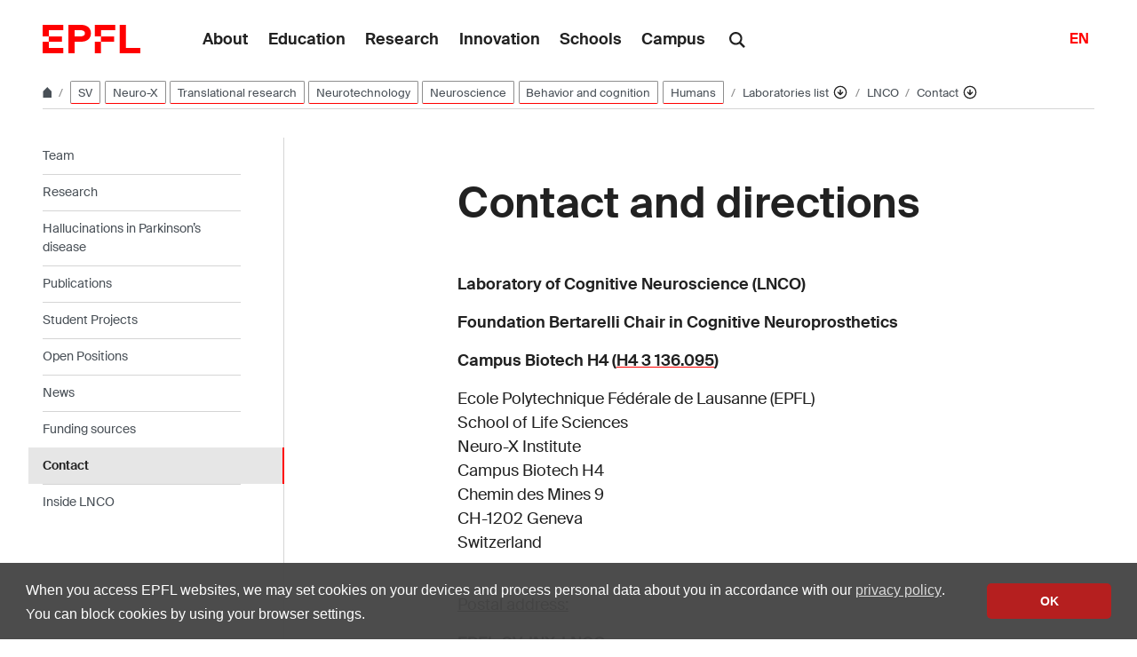

--- FILE ---
content_type: text/html; charset=UTF-8
request_url: https://plan.epfl.ch/iframe?q=H4%203%20136.095&lang=en&map_zoom=10
body_size: 654
content:
<!doctype html><html lang="{{ mainCtrl.lang }}" ng-controller="IframeController as mainCtrl"><head><title translate>EPFL - Plan d'orientation IFRAME</title><meta charset="utf-8"/><meta name="viewport" content="initial-scale=1,user-scalable=no,shrink-to-fit=no,width=device-width" data-header-version="0.22.13"/><meta name="mobile-web-app-capable" content="yes"/><meta name="interface" content="iframe"/><meta name="dynamicUrl" content="/dynamic.json"/><link rel="shortcut icon" href="https://www.epfl.ch/wp-content/themes/wp-theme-2018/assets/favicons/favicon-32.png"/><link href="/static-ngeo/iframe-6db1c3.css" rel="stylesheet"/></head><script async src="https://www.googletagmanager.com/gtag/js?id=G-MWT7D7P44V"></script><script>window.dataLayer = window.dataLayer || [];
        function gtag() {
            dataLayer.push(arguments);
        }
        gtag('js', new Date());
        gtag('config', 'G-MWT7D7P44V');</script><body><div class="plan_wrapper"><main><gmf-map gmf-map-map="mainCtrl.map"></gmf-map><div class="copyright">&copy; OSM</div><epfl-floor map="::mainCtrl.map" floor="mainCtrl.dimensions.floor"></epfl-floor><div class="overlay" ng-click="mainCtrl.hideNav();"></div><gmf-disclaimer gmf-disclaimer-map="::mainCtrl.map"></gmf-disclaimer></main><div class="hidden"><gmf-layertree gmf-layertree-source="mainCtrl.theme" gmf-layertree-dimensions="mainCtrl.dimensions" gmf-layertree-map="::mainCtrl.map" gmf-layertree-openlinksinnewwindow="true"></gmf-layertree></div><epfl-iframe-routing map="mainCtrl.map"></epfl-iframe-routing></div></body><script src="/static-ngeo/iframe-1821a4.js" crossorigin="anonymous"></script></html>

--- FILE ---
content_type: text/css
request_url: https://www.epfl.ch/labs/lnco/wp-content/themes/wp-theme-2018/style.css?ver=1762773740
body_size: -1069
content:
/*!
Theme Name: Epfl
Theme URI:
Author: Antistatique.net
Author URI: http://antistatique.net/
Description: Description
Version: 1.58.2
License: GNU General Public License v2 or later
License URI: LICENSE
Text Domain: epfl
Tags: custom-background, custom-logo, custom-menu, featured-images, threaded-comments, translation-ready

This theme, like WordPress, is licensed under the GPL.
Use it to make something cool, have fun, and share what you've learned with others.

epfl is based on Underscores https://underscores.me/, (C) 2012-2017 Automattic, Inc.
Underscores is distributed under the terms of the GNU GPL v2 or later.
*/


--- FILE ---
content_type: text/css
request_url: https://www.epfl.ch/labs/lnco/wp-content/themes/wp-theme-2018/theme/style.min.css?ver=1762773740
body_size: -496
content:
@font-face{font-family:"SuisseIntl";font-weight:400;src:url("https://www.epfl.ch/fonts/SuisseIntl-Regular-WebS.eot");src:url("https://www.epfl.ch/fonts/SuisseIntl-Regular-WebS.eot?#iefix") format("embedded-opentype"),url("https://www.epfl.ch/fonts/SuisseIntl-Regular-WebS.woff2") format("woff2"),url("https://www.epfl.ch/fonts/SuisseIntl-Regular-WebS.woff") format("woff"),url("https://www.epfl.ch/fonts/SuisseIntl-Regular-WebS.ttf") format("truetype"),url("https://www.epfl.ch/fonts/SuisseIntl-Regular-WebS.svg#svgFontName") format("svg")}@font-face{font-family:"SuisseIntl";font-weight:400;font-style:italic;src:url("https://www.epfl.ch/fonts/SuisseIntl-RegularItalic-WebS.eot");src:url("https://www.epfl.ch/fonts/SuisseIntl-RegularItalic-WebS.eot?#iefix") format("embedded-opentype"),url("https://www.epfl.ch/fonts/SuisseIntl-RegularItalic-WebS.woff2") format("woff2"),url("https://www.epfl.ch/fonts/SuisseIntl-RegularItalic-WebS.woff") format("woff"),url("https://www.epfl.ch/fonts/SuisseIntl-RegularItalic-WebS.ttf") format("truetype"),url("https://www.epfl.ch/fonts/SuisseIntl-RegularItalic-WebS.svg#svgFontName") format("svg")}@font-face{font-family:"SuisseIntl";font-weight:700;src:url("https://www.epfl.ch/fonts/SuisseIntl-SemiBold-WebS.eot");src:url("https://www.epfl.ch/fonts/SuisseIntl-SemiBold-WebS.eot?#iefix") format("embedded-opentype"),url("https://www.epfl.ch/fonts/SuisseIntl-SemiBold-WebS.woff2") format("woff2"),url("https://www.epfl.ch/fonts/SuisseIntl-SemiBold-WebS.woff") format("woff"),url("https://www.epfl.ch/fonts/SuisseIntl-SemiBold-WebS.ttf") format("truetype"),url("https://www.epfl.ch/fonts/SuisseIntl-SemiBold-WebS.svg#svgFontName") format("svg")}@font-face{font-family:"SuisseIntl";font-weight:700;font-style:italic;src:url("https://www.epfl.ch/fonts/SuisseIntl-SemiBoldItalic-WebS.eot");src:url("https://www.epfl.ch/fonts/SuisseIntl-SemiBoldItalic-WebS.eot?#iefix") format("embedded-opentype"),url("https://www.epfl.ch/fonts/SuisseIntl-SemiBoldItalic-WebS.woff2") format("woff2"),url("https://www.epfl.ch/fonts/SuisseIntl-SemiBoldItalic-WebS.woff") format("woff"),url("https://www.epfl.ch/fonts/SuisseIntl-SemiBoldItalic-WebS.ttf") format("truetype"),url("https://www.epfl.ch/fonts/SuisseIntl-SemiBoldItalic-WebS.svg#svgFontName") format("svg")}body{font-family:"SuisseIntl",Arial,sans-serif !important}.sr-only,.screen-reader-text{clip:rect(1px, 1px, 1px, 1px);position:absolute !important;height:1px;width:1px;overflow:hidden;word-wrap:normal !important}.entry-content .container-full+p,.entry-content .container-full+ul,.entry-content .container-full+ol,.entry-content .container-full+table,.entry-content .container-full+*[class*=wp-block]{margin-top:2rem}.entry-content .container-full+h2,.entry-content .container-full+h3,.entry-content .container-full+h4,.entry-content .container-full+h5,.entry-content .container-full+h6{margin-top:1.5em}:lang(de) .entry-title{hyphens:auto}img[class^=wp-image-]{height:auto}.wp-caption{max-width:100%}.wp-caption img{display:block;height:auto;margin-left:auto;margin-right:auto;max-width:100%}.wp-caption .wp-caption-text{margin:10px auto 0;max-width:1140px}.container-grid .wp-caption.alignnone{grid-column:full;margin-left:auto;margin-right:auto;padding-left:16px;padding-right:16px}nav.navigation.pagination .nav-links{display:flex}nav.navigation.pagination a{color:red;text-decoration:none;transition:all .2s}nav.navigation.pagination a:hover{background:#e6e6e6;border:1px solid #707070 !important}nav.navigation.pagination .page-numbers{background-color:#fff;border-top:1px solid #d5d5d5;border-bottom:1px solid #d5d5d5;font-size:1em;font-weight:700;min-width:2.25rem;padding:.5rem .75rem;text-align:center}nav.navigation.pagination .page-numbers:first-child{border-left:1px solid #d5d5d5}nav.navigation.pagination .page-numbers:last-child{border-right:1px solid #d5d5d5}nav.navigation.pagination .page-numbers.current{background:#e6e6e6;color:#707070}.wp-block-table td,.wp-block-table th{border:inherit}.wp-block-file .wp-block-file__button{background:#212121;color:#fff;font-weight:700;text-decoration:none !important;transition:background .15s,color .15s,border-color .15s}.wp-block-file .wp-block-file__button:hover,.wp-block-file .wp-block-file__button:active,.wp-block-file .wp-block-file__button:focus{background:#b51f1f;color:#fff}.wp-block-file .wp-block-file__button:focus-visible{outline:2px solid #b51f1f;outline-offset:2px}/*# sourceMappingURL=style.min.css.map */


--- FILE ---
content_type: image/svg+xml
request_url: https://www.epfl.ch/labs/lnco/wp-content/themes/wp-theme-2018/assets/icons/feather-sprite.svg
body_size: 9565
content:
<svg xmlns="http://www.w3.org/2000/svg"><symbol fill="none" stroke="currentColor" stroke-width="2" stroke-linecap="round" stroke-linejoin="round" class="feather feather-activity" id="activity" viewBox="0 0 24 24"><path d="M22 12h-4l-3 9L9 3l-3 9H2"/></symbol><symbol fill="none" stroke="currentColor" stroke-width="2" stroke-linecap="round" stroke-linejoin="round" class="feather feather-airplay" id="airplay" viewBox="0 0 24 24"><path d="M5 17H4a2 2 0 0 1-2-2V5a2 2 0 0 1 2-2h16a2 2 0 0 1 2 2v10a2 2 0 0 1-2 2h-1"/><path d="m12 15 5 6H7l5-6z"/></symbol><symbol fill="none" stroke="currentColor" stroke-width="2" stroke-linecap="round" stroke-linejoin="round" class="feather feather-alert-circle" id="alert-circle" viewBox="0 0 24 24"><circle cx="12" cy="12" r="10"/><path d="M12 8v4m0 4h.01"/></symbol><symbol fill="none" stroke="currentColor" stroke-width="2" stroke-linecap="round" stroke-linejoin="round" class="feather feather-alert-octagon" id="alert-octagon" viewBox="0 0 24 24"><path d="M7.86 2h8.28L22 7.86v8.28L16.14 22H7.86L2 16.14V7.86L7.86 2zM12 8v4m0 4h.01"/></symbol><symbol fill="none" stroke="currentColor" stroke-width="2" stroke-linecap="round" stroke-linejoin="round" class="feather feather-alert-triangle" id="alert-triangle" viewBox="0 0 24 24"><path d="M10.29 3.86 1.82 18a2 2 0 0 0 1.71 3h16.94a2 2 0 0 0 1.71-3L13.71 3.86a2 2 0 0 0-3.42 0zM12 9v4m0 4h.01"/></symbol><symbol fill="none" stroke="currentColor" stroke-width="2" stroke-linecap="round" stroke-linejoin="round" class="feather feather-align-center" id="align-center" viewBox="0 0 24 24"><path d="M18 10H6m15-4H3m18 8H3m15 4H6"/></symbol><symbol fill="none" stroke="currentColor" stroke-width="2" stroke-linecap="round" stroke-linejoin="round" class="feather feather-align-justify" id="align-justify" viewBox="0 0 24 24"><path d="M21 10H3m18-4H3m18 8H3m18 4H3"/></symbol><symbol fill="none" stroke="currentColor" stroke-width="2" stroke-linecap="round" stroke-linejoin="round" class="feather feather-align-left" id="align-left" viewBox="0 0 24 24"><path d="M17 10H3m18-4H3m18 8H3m14 4H3"/></symbol><symbol fill="none" stroke="currentColor" stroke-width="2" stroke-linecap="round" stroke-linejoin="round" class="feather feather-align-right" id="align-right" viewBox="0 0 24 24"><path d="M21 10H7m14-4H3m18 8H3m18 4H7"/></symbol><symbol fill="none" stroke="currentColor" stroke-width="2" stroke-linecap="round" stroke-linejoin="round" class="feather feather-anchor" id="anchor" viewBox="0 0 24 24"><circle cx="12" cy="5" r="3"/><path d="M12 22V8m-7 4H2a10 10 0 0 0 20 0h-3"/></symbol><symbol fill="none" stroke="currentColor" stroke-width="2" stroke-linecap="round" stroke-linejoin="round" class="feather feather-aperture" id="aperture" viewBox="0 0 24 24"><circle cx="12" cy="12" r="10"/><path d="m14.31 8 5.74 9.94M9.69 8h11.48M7.38 12l5.74-9.94M9.69 16 3.95 6.06M14.31 16H2.83m13.79-4-5.74 9.94"/></symbol><symbol fill="none" stroke="currentColor" stroke-width="2" stroke-linecap="round" stroke-linejoin="round" class="feather feather-archive" id="archive" viewBox="0 0 24 24"><path d="M21 8v13H3V8M1 3h22v5H1zm9 9h4"/></symbol><symbol fill="none" stroke="currentColor" stroke-width="2" stroke-linecap="round" stroke-linejoin="round" class="feather feather-arrow-down-circle" id="arrow-down-circle" viewBox="0 0 24 24"><circle cx="12" cy="12" r="10"/><path d="m8 12 4 4 4-4m-4-4v8"/></symbol><symbol fill="none" stroke="currentColor" stroke-width="2" stroke-linecap="round" stroke-linejoin="round" class="feather feather-arrow-down-left" id="arrow-down-left" viewBox="0 0 24 24"><path d="M17 7 7 17m10 0H7V7"/></symbol><symbol fill="none" stroke="currentColor" stroke-width="2" stroke-linecap="round" stroke-linejoin="round" class="feather feather-arrow-down-right" id="arrow-down-right" viewBox="0 0 24 24"><path d="m7 7 10 10m0-10v10H7"/></symbol><symbol fill="none" stroke="currentColor" stroke-width="2" stroke-linecap="round" stroke-linejoin="round" class="feather feather-arrow-down" id="arrow-down" viewBox="0 0 24 24"><path d="M12 5v14m7-7-7 7-7-7"/></symbol><symbol fill="none" stroke="currentColor" stroke-width="2" stroke-linecap="round" stroke-linejoin="round" class="feather feather-arrow-left-circle" id="arrow-left-circle" viewBox="0 0 24 24"><circle cx="12" cy="12" r="10"/><path d="m12 8-4 4 4 4m4-4H8"/></symbol><symbol fill="none" stroke="currentColor" stroke-width="2" stroke-linecap="round" stroke-linejoin="round" class="feather feather-arrow-left" id="arrow-left" viewBox="0 0 24 24"><path d="M19 12H5m7 7-7-7 7-7"/></symbol><symbol fill="none" stroke="currentColor" stroke-width="2" stroke-linecap="round" stroke-linejoin="round" class="feather feather-arrow-right-circle" id="arrow-right-circle" viewBox="0 0 24 24"><circle cx="12" cy="12" r="10"/><path d="m12 16 4-4-4-4m-4 4h8"/></symbol><symbol fill="none" stroke="currentColor" stroke-width="2" stroke-linecap="round" stroke-linejoin="round" class="feather feather-arrow-right" id="arrow-right" viewBox="0 0 24 24"><path d="M5 12h14m-7-7 7 7-7 7"/></symbol><symbol fill="none" stroke="currentColor" stroke-width="2" stroke-linecap="round" stroke-linejoin="round" class="feather feather-arrow-up-circle" id="arrow-up-circle" viewBox="0 0 24 24"><circle cx="12" cy="12" r="10"/><path d="m16 12-4-4-4 4m4 4V8"/></symbol><symbol fill="none" stroke="currentColor" stroke-width="2" stroke-linecap="round" stroke-linejoin="round" class="feather feather-arrow-up-left" id="arrow-up-left" viewBox="0 0 24 24"><path d="M17 17 7 7m0 10V7h10"/></symbol><symbol fill="none" stroke="currentColor" stroke-width="2" stroke-linecap="round" stroke-linejoin="round" class="feather feather-arrow-up-right" id="arrow-up-right" viewBox="0 0 24 24"><path d="M7 17 17 7M7 7h10v10"/></symbol><symbol fill="none" stroke="currentColor" stroke-width="2" stroke-linecap="round" stroke-linejoin="round" class="feather feather-arrow-up" id="arrow-up" viewBox="0 0 24 24"><path d="M12 19V5m-7 7 7-7 7 7"/></symbol><symbol fill="none" stroke="currentColor" stroke-width="2" stroke-linecap="round" stroke-linejoin="round" class="feather feather-at-sign" id="at-sign" viewBox="0 0 24 24"><circle cx="12" cy="12" r="4"/><path d="M16 8v5a3 3 0 0 0 6 0v-1a10 10 0 1 0-3.92 7.94"/></symbol><symbol fill="none" stroke="currentColor" stroke-width="2" stroke-linecap="round" stroke-linejoin="round" class="feather feather-award" id="award" viewBox="0 0 24 24"><circle cx="12" cy="8" r="7"/><path d="M8.21 13.89 7 23l5-3 5 3-1.21-9.12"/></symbol><symbol fill="none" stroke="currentColor" stroke-width="2" stroke-linecap="round" stroke-linejoin="round" class="feather feather-bar-chart-2" id="bar-chart-2" viewBox="0 0 24 24"><path d="M18 20V10m-6 10V4M6 20v-6"/></symbol><symbol fill="none" stroke="currentColor" stroke-width="2" stroke-linecap="round" stroke-linejoin="round" class="feather feather-bar-chart" id="bar-chart" viewBox="0 0 24 24"><path d="M12 20V10m6 10V4M6 20v-4"/></symbol><symbol fill="none" stroke="currentColor" stroke-width="2" stroke-linecap="round" stroke-linejoin="round" class="feather feather-battery-charging" id="battery-charging" viewBox="0 0 24 24"><path d="M5 18H3a2 2 0 0 1-2-2V8a2 2 0 0 1 2-2h3.19M15 6h2a2 2 0 0 1 2 2v8a2 2 0 0 1-2 2h-3.19M23 13v-2M11 6l-4 6h6l-4 6"/></symbol><symbol fill="none" stroke="currentColor" stroke-width="2" stroke-linecap="round" stroke-linejoin="round" class="feather feather-battery" id="battery" viewBox="0 0 24 24"><rect x="1" y="6" width="18" height="12" rx="2" ry="2"/><path d="M23 13v-2"/></symbol><symbol fill="none" stroke="currentColor" stroke-width="2" stroke-linecap="round" stroke-linejoin="round" class="feather feather-bell-off" id="bell-off" viewBox="0 0 24 24"><path d="M13.73 21a2 2 0 0 1-3.46 0m8.36-8A17.89 17.89 0 0 1 18 8M6.26 6.26A5.86 5.86 0 0 0 6 8c0 7-3 9-3 9h14m1-9a6 6 0 0 0-9.33-5M1 1l22 22"/></symbol><symbol fill="none" stroke="currentColor" stroke-width="2" stroke-linecap="round" stroke-linejoin="round" class="feather feather-bell" id="bell" viewBox="0 0 24 24"><path d="M18 8A6 6 0 0 0 6 8c0 7-3 9-3 9h18s-3-2-3-9m-4.27 13a2 2 0 0 1-3.46 0"/></symbol><symbol fill="none" stroke="currentColor" stroke-width="2" stroke-linecap="round" stroke-linejoin="round" class="feather feather-bluetooth" id="bluetooth" viewBox="0 0 24 24"><path d="m6.5 6.5 11 11L12 23V1l5.5 5.5-11 11"/></symbol><symbol fill="none" stroke="currentColor" stroke-width="2" stroke-linecap="round" stroke-linejoin="round" class="feather feather-bold" id="bold" viewBox="0 0 24 24"><path d="M6 4h8a4 4 0 0 1 4 4 4 4 0 0 1-4 4H6zm0 8h9a4 4 0 0 1 4 4 4 4 0 0 1-4 4H6z"/></symbol><symbol fill="none" stroke="currentColor" stroke-width="2" stroke-linecap="round" stroke-linejoin="round" class="feather feather-book-open" id="book-open" viewBox="0 0 24 24"><path d="M2 3h6a4 4 0 0 1 4 4v14a3 3 0 0 0-3-3H2zm20 0h-6a4 4 0 0 0-4 4v14a3 3 0 0 1 3-3h7z"/></symbol><symbol fill="none" stroke="currentColor" stroke-width="2" stroke-linecap="round" stroke-linejoin="round" class="feather feather-book" id="book" viewBox="0 0 24 24"><path d="M4 19.5A2.5 2.5 0 0 1 6.5 17H20"/><path d="M6.5 2H20v20H6.5A2.5 2.5 0 0 1 4 19.5v-15A2.5 2.5 0 0 1 6.5 2z"/></symbol><symbol fill="none" stroke="currentColor" stroke-width="2" stroke-linecap="round" stroke-linejoin="round" class="feather feather-bookmark" id="bookmark" viewBox="0 0 24 24"><path d="m19 21-7-5-7 5V5a2 2 0 0 1 2-2h10a2 2 0 0 1 2 2z"/></symbol><symbol fill="none" stroke="currentColor" stroke-width="2" stroke-linecap="round" stroke-linejoin="round" class="feather feather-box" id="box" viewBox="0 0 24 24"><path d="M21 16V8a2 2 0 0 0-1-1.73l-7-4a2 2 0 0 0-2 0l-7 4A2 2 0 0 0 3 8v8a2 2 0 0 0 1 1.73l7 4a2 2 0 0 0 2 0l7-4A2 2 0 0 0 21 16z"/><path d="M3.27 6.96 12 12.01l8.73-5.05M12 22.08V12"/></symbol><symbol fill="none" stroke="currentColor" stroke-width="2" stroke-linecap="round" stroke-linejoin="round" class="feather feather-briefcase" id="briefcase" viewBox="0 0 24 24"><rect x="2" y="7" width="20" height="14" rx="2" ry="2"/><path d="M16 21V5a2 2 0 0 0-2-2h-4a2 2 0 0 0-2 2v16"/></symbol><symbol fill="none" stroke="currentColor" stroke-width="2" stroke-linecap="round" stroke-linejoin="round" class="feather feather-calendar" id="calendar" viewBox="0 0 24 24"><rect x="3" y="4" width="18" height="18" rx="2" ry="2"/><path d="M16 2v4M8 2v4m-5 4h18"/></symbol><symbol fill="none" stroke="currentColor" stroke-width="2" stroke-linecap="round" stroke-linejoin="round" class="feather feather-camera-off" id="camera-off" viewBox="0 0 24 24"><path d="m1 1 22 22m-2-2H3a2 2 0 0 1-2-2V8a2 2 0 0 1 2-2h3m3-3h6l2 3h4a2 2 0 0 1 2 2v9.34m-7.72-2.06a4 4 0 1 1-5.56-5.56"/></symbol><symbol fill="none" stroke="currentColor" stroke-width="2" stroke-linecap="round" stroke-linejoin="round" class="feather feather-camera" id="camera" viewBox="0 0 24 24"><path d="M23 19a2 2 0 0 1-2 2H3a2 2 0 0 1-2-2V8a2 2 0 0 1 2-2h4l2-3h6l2 3h4a2 2 0 0 1 2 2z"/><circle cx="12" cy="13" r="4"/></symbol><symbol fill="none" stroke="currentColor" stroke-width="2" stroke-linecap="round" stroke-linejoin="round" class="feather feather-cast" id="cast" viewBox="0 0 24 24"><path d="M2 16.1A5 5 0 0 1 5.9 20M2 12.05A9 9 0 0 1 9.95 20M2 8V6a2 2 0 0 1 2-2h16a2 2 0 0 1 2 2v12a2 2 0 0 1-2 2h-6M2 20h.01"/></symbol><symbol fill="none" stroke="currentColor" stroke-width="2" stroke-linecap="round" stroke-linejoin="round" class="feather feather-check-circle" id="check-circle" viewBox="0 0 24 24"><path d="M22 11.08V12a10 10 0 1 1-5.93-9.14"/><path d="M22 4 12 14.01l-3-3"/></symbol><symbol fill="none" stroke="currentColor" stroke-width="2" stroke-linecap="round" stroke-linejoin="round" class="feather feather-check-square" id="check-square" viewBox="0 0 24 24"><path d="m9 11 3 3L22 4"/><path d="M21 12v7a2 2 0 0 1-2 2H5a2 2 0 0 1-2-2V5a2 2 0 0 1 2-2h11"/></symbol><symbol fill="none" stroke="currentColor" stroke-width="2" stroke-linecap="round" stroke-linejoin="round" class="feather feather-check" id="check" viewBox="0 0 24 24"><path d="M20 6 9 17l-5-5"/></symbol><symbol fill="none" stroke="currentColor" stroke-width="2" stroke-linecap="round" stroke-linejoin="round" class="feather feather-chevron-down" id="chevron-down" viewBox="0 0 24 24"><path d="m6 9 6 6 6-6"/></symbol><symbol fill="none" stroke="currentColor" stroke-width="2" stroke-linecap="round" stroke-linejoin="round" class="feather feather-chevron-left" id="chevron-left" viewBox="0 0 24 24"><path d="m15 18-6-6 6-6"/></symbol><symbol fill="none" stroke="currentColor" stroke-width="2" stroke-linecap="round" stroke-linejoin="round" class="feather feather-chevron-right" id="chevron-right" viewBox="0 0 24 24"><path d="m9 18 6-6-6-6"/></symbol><symbol fill="none" stroke="currentColor" stroke-width="2" stroke-linecap="round" stroke-linejoin="round" class="feather feather-chevron-up" id="chevron-up" viewBox="0 0 24 24"><path d="m18 15-6-6-6 6"/></symbol><symbol fill="none" stroke="currentColor" stroke-width="2" stroke-linecap="round" stroke-linejoin="round" class="feather feather-chevrons-down" id="chevrons-down" viewBox="0 0 24 24"><path d="m7 13 5 5 5-5M7 6l5 5 5-5"/></symbol><symbol fill="none" stroke="currentColor" stroke-width="2" stroke-linecap="round" stroke-linejoin="round" class="feather feather-chevrons-left" id="chevrons-left" viewBox="0 0 24 24"><path d="m11 17-5-5 5-5m7 10-5-5 5-5"/></symbol><symbol fill="none" stroke="currentColor" stroke-width="2" stroke-linecap="round" stroke-linejoin="round" class="feather feather-chevrons-right" id="chevrons-right" viewBox="0 0 24 24"><path d="m13 17 5-5-5-5M6 17l5-5-5-5"/></symbol><symbol fill="none" stroke="currentColor" stroke-width="2" stroke-linecap="round" stroke-linejoin="round" class="feather feather-chevrons-up" id="chevrons-up" viewBox="0 0 24 24"><path d="m17 11-5-5-5 5m10 7-5-5-5 5"/></symbol><symbol fill="none" stroke="currentColor" stroke-width="2" stroke-linecap="round" stroke-linejoin="round" class="feather feather-chrome" id="chrome" viewBox="0 0 24 24"><circle cx="12" cy="12" r="10"/><circle cx="12" cy="12" r="4"/><path d="M21.17 8H12M3.95 6.06 8.54 14m2.34 7.94L15.46 14"/></symbol><symbol fill="none" stroke="currentColor" stroke-width="2" stroke-linecap="round" stroke-linejoin="round" class="feather feather-circle" id="circle" viewBox="0 0 24 24"><circle cx="12" cy="12" r="10"/></symbol><symbol fill="none" stroke="currentColor" stroke-width="2" stroke-linecap="round" stroke-linejoin="round" class="feather feather-clipboard" id="clipboard" viewBox="0 0 24 24"><path d="M16 4h2a2 2 0 0 1 2 2v14a2 2 0 0 1-2 2H6a2 2 0 0 1-2-2V6a2 2 0 0 1 2-2h2"/><rect x="8" y="2" width="8" height="4" rx="1" ry="1"/></symbol><symbol fill="none" stroke="currentColor" stroke-width="2" stroke-linecap="round" stroke-linejoin="round" class="feather feather-clock" id="clock" viewBox="0 0 24 24"><circle cx="12" cy="12" r="10"/><path d="M12 6v6l4 2"/></symbol><symbol fill="none" stroke="currentColor" stroke-width="2" stroke-linecap="round" stroke-linejoin="round" class="feather feather-cloud-drizzle" id="cloud-drizzle" viewBox="0 0 24 24"><path d="M8 19v2m0-8v2m8 4v2m0-8v2m-4 6v2m0-8v2m8-.42A5 5 0 0 0 18 7h-1.26A8 8 0 1 0 4 15.25"/></symbol><symbol fill="none" stroke="currentColor" stroke-width="2" stroke-linecap="round" stroke-linejoin="round" class="feather feather-cloud-lightning" id="cloud-lightning" viewBox="0 0 24 24"><path d="M19 16.9A5 5 0 0 0 18 7h-1.26a8 8 0 1 0-11.62 9"/><path d="m13 11-4 6h6l-4 6"/></symbol><symbol fill="none" stroke="currentColor" stroke-width="2" stroke-linecap="round" stroke-linejoin="round" class="feather feather-cloud-off" id="cloud-off" viewBox="0 0 24 24"><path d="M22.61 16.95A5 5 0 0 0 18 10h-1.26a8 8 0 0 0-7.05-6M5 5a8 8 0 0 0 4 15h9a5 5 0 0 0 1.7-.3M1 1l22 22"/></symbol><symbol fill="none" stroke="currentColor" stroke-width="2" stroke-linecap="round" stroke-linejoin="round" class="feather feather-cloud-rain" id="cloud-rain" viewBox="0 0 24 24"><path d="M16 13v8m-8-8v8m4-6v8m8-6.42A5 5 0 0 0 18 7h-1.26A8 8 0 1 0 4 15.25"/></symbol><symbol fill="none" stroke="currentColor" stroke-width="2" stroke-linecap="round" stroke-linejoin="round" class="feather feather-cloud-snow" id="cloud-snow" viewBox="0 0 24 24"><path d="M20 17.58A5 5 0 0 0 18 8h-1.26A8 8 0 1 0 4 16.25M8 16h.01M8 20h.01M12 18h.01M12 22h.01M16 16h.01M16 20h.01"/></symbol><symbol fill="none" stroke="currentColor" stroke-width="2" stroke-linecap="round" stroke-linejoin="round" class="feather feather-cloud" id="cloud" viewBox="0 0 24 24"><path d="M18 10h-1.26A8 8 0 1 0 9 20h9a5 5 0 0 0 0-10z"/></symbol><symbol fill="none" stroke="currentColor" stroke-width="2" stroke-linecap="round" stroke-linejoin="round" class="feather feather-code" id="code" viewBox="0 0 24 24"><path d="m16 18 6-6-6-6M8 6l-6 6 6 6"/></symbol><symbol fill="none" stroke="currentColor" stroke-width="2" stroke-linecap="round" stroke-linejoin="round" class="feather feather-codepen" id="codepen" viewBox="0 0 24 24"><path d="m12 2 10 6.5v7L12 22 2 15.5v-7L12 2zm0 20v-6.5"/><path d="m22 8.5-10 7-10-7"/><path d="m2 15.5 10-7 10 7M12 2v6.5"/></symbol><symbol fill="none" stroke="currentColor" stroke-width="2" stroke-linecap="round" stroke-linejoin="round" class="feather feather-codesandbox" id="codesandbox" viewBox="0 0 24 24"><path d="M21 16V8a2 2 0 0 0-1-1.73l-7-4a2 2 0 0 0-2 0l-7 4A2 2 0 0 0 3 8v8a2 2 0 0 0 1 1.73l7 4a2 2 0 0 0 2 0l7-4A2 2 0 0 0 21 16z"/><path d="m7.5 4.21 4.5 2.6 4.5-2.6m-9 15.58V14.6L3 12m18 0-4.5 2.6v5.19M3.27 6.96 12 12.01l8.73-5.05M12 22.08V12"/></symbol><symbol fill="none" stroke="currentColor" stroke-width="2" stroke-linecap="round" stroke-linejoin="round" class="feather feather-coffee" id="coffee" viewBox="0 0 24 24"><path d="M18 8h1a4 4 0 0 1 0 8h-1M2 8h16v9a4 4 0 0 1-4 4H6a4 4 0 0 1-4-4V8zm4-7v3m4-3v3m4-3v3"/></symbol><symbol fill="none" stroke="currentColor" stroke-width="2" stroke-linecap="round" stroke-linejoin="round" class="feather feather-columns" id="columns" viewBox="0 0 24 24"><path d="M12 3h7a2 2 0 0 1 2 2v14a2 2 0 0 1-2 2h-7m0-18H5a2 2 0 0 0-2 2v14a2 2 0 0 0 2 2h7m0-18v18"/></symbol><symbol fill="none" stroke="currentColor" stroke-width="2" stroke-linecap="round" stroke-linejoin="round" class="feather feather-command" id="command" viewBox="0 0 24 24"><path d="M18 3a3 3 0 0 0-3 3v12a3 3 0 0 0 3 3 3 3 0 0 0 3-3 3 3 0 0 0-3-3H6a3 3 0 0 0-3 3 3 3 0 0 0 3 3 3 3 0 0 0 3-3V6a3 3 0 0 0-3-3 3 3 0 0 0-3 3 3 3 0 0 0 3 3h12a3 3 0 0 0 3-3 3 3 0 0 0-3-3z"/></symbol><symbol fill="none" stroke="currentColor" stroke-width="2" stroke-linecap="round" stroke-linejoin="round" class="feather feather-compass" id="compass" viewBox="0 0 24 24"><circle cx="12" cy="12" r="10"/><path d="m16.24 7.76-2.12 6.36-6.36 2.12 2.12-6.36 6.36-2.12z"/></symbol><symbol fill="none" stroke="currentColor" stroke-width="2" stroke-linecap="round" stroke-linejoin="round" class="feather feather-copy" id="copy" viewBox="0 0 24 24"><rect x="9" y="9" width="13" height="13" rx="2" ry="2"/><path d="M5 15H4a2 2 0 0 1-2-2V4a2 2 0 0 1 2-2h9a2 2 0 0 1 2 2v1"/></symbol><symbol fill="none" stroke="currentColor" stroke-width="2" stroke-linecap="round" stroke-linejoin="round" class="feather feather-corner-down-left" id="corner-down-left" viewBox="0 0 24 24"><path d="m9 10-5 5 5 5"/><path d="M20 4v7a4 4 0 0 1-4 4H4"/></symbol><symbol fill="none" stroke="currentColor" stroke-width="2" stroke-linecap="round" stroke-linejoin="round" class="feather feather-corner-down-right" id="corner-down-right" viewBox="0 0 24 24"><path d="m15 10 5 5-5 5"/><path d="M4 4v7a4 4 0 0 0 4 4h12"/></symbol><symbol fill="none" stroke="currentColor" stroke-width="2" stroke-linecap="round" stroke-linejoin="round" class="feather feather-corner-left-down" id="corner-left-down" viewBox="0 0 24 24"><path d="m14 15-5 5-5-5"/><path d="M20 4h-7a4 4 0 0 0-4 4v12"/></symbol><symbol fill="none" stroke="currentColor" stroke-width="2" stroke-linecap="round" stroke-linejoin="round" class="feather feather-corner-left-up" id="corner-left-up" viewBox="0 0 24 24"><path d="M14 9 9 4 4 9"/><path d="M20 20h-7a4 4 0 0 1-4-4V4"/></symbol><symbol fill="none" stroke="currentColor" stroke-width="2" stroke-linecap="round" stroke-linejoin="round" class="feather feather-corner-right-down" id="corner-right-down" viewBox="0 0 24 24"><path d="m10 15 5 5 5-5"/><path d="M4 4h7a4 4 0 0 1 4 4v12"/></symbol><symbol fill="none" stroke="currentColor" stroke-width="2" stroke-linecap="round" stroke-linejoin="round" class="feather feather-corner-right-up" id="corner-right-up" viewBox="0 0 24 24"><path d="m10 9 5-5 5 5"/><path d="M4 20h7a4 4 0 0 0 4-4V4"/></symbol><symbol fill="none" stroke="currentColor" stroke-width="2" stroke-linecap="round" stroke-linejoin="round" class="feather feather-corner-up-left" id="corner-up-left" viewBox="0 0 24 24"><path d="M9 14 4 9l5-5"/><path d="M20 20v-7a4 4 0 0 0-4-4H4"/></symbol><symbol fill="none" stroke="currentColor" stroke-width="2" stroke-linecap="round" stroke-linejoin="round" class="feather feather-corner-up-right" id="corner-up-right" viewBox="0 0 24 24"><path d="m15 14 5-5-5-5"/><path d="M4 20v-7a4 4 0 0 1 4-4h12"/></symbol><symbol fill="none" stroke="currentColor" stroke-width="2" stroke-linecap="round" stroke-linejoin="round" class="feather feather-cpu" id="cpu" viewBox="0 0 24 24"><rect x="4" y="4" width="16" height="16" rx="2" ry="2"/><path d="M9 9h6v6H9zm0-8v3m6-3v3M9 20v3m6-3v3m5-14h3m-3 5h3M1 9h3m-3 5h3"/></symbol><symbol fill="none" stroke="currentColor" stroke-width="2" stroke-linecap="round" stroke-linejoin="round" class="feather feather-credit-card" id="credit-card" viewBox="0 0 24 24"><rect x="1" y="4" width="22" height="16" rx="2" ry="2"/><path d="M1 10h22"/></symbol><symbol fill="none" stroke="currentColor" stroke-width="2" stroke-linecap="round" stroke-linejoin="round" class="feather feather-crop" id="crop" viewBox="0 0 24 24"><path d="M6.13 1 6 16a2 2 0 0 0 2 2h15"/><path d="M1 6.13 16 6a2 2 0 0 1 2 2v15"/></symbol><symbol fill="none" stroke="currentColor" stroke-width="2" stroke-linecap="round" stroke-linejoin="round" class="feather feather-crosshair" id="crosshair" viewBox="0 0 24 24"><circle cx="12" cy="12" r="10"/><path d="M22 12h-4M6 12H2m10-6V2m0 20v-4"/></symbol><symbol fill="none" stroke="currentColor" stroke-width="2" stroke-linecap="round" stroke-linejoin="round" class="feather feather-database" id="database" viewBox="0 0 24 24"><ellipse cx="12" cy="5" rx="9" ry="3"/><path d="M21 12c0 1.66-4 3-9 3s-9-1.34-9-3"/><path d="M3 5v14c0 1.66 4 3 9 3s9-1.34 9-3V5"/></symbol><symbol fill="none" stroke="currentColor" stroke-width="2" stroke-linecap="round" stroke-linejoin="round" class="feather feather-delete" id="delete" viewBox="0 0 24 24"><path d="M21 4H8l-7 8 7 8h13a2 2 0 0 0 2-2V6a2 2 0 0 0-2-2zm-3 5-6 6m0-6 6 6"/></symbol><symbol fill="none" stroke="currentColor" stroke-width="2" stroke-linecap="round" stroke-linejoin="round" class="feather feather-disc" id="disc" viewBox="0 0 24 24"><circle cx="12" cy="12" r="10"/><circle cx="12" cy="12" r="3"/></symbol><symbol fill="none" stroke="currentColor" stroke-width="2" stroke-linecap="round" stroke-linejoin="round" class="feather feather-divide-circle" id="divide-circle" viewBox="0 0 24 24"><path d="M8 12h8m-4 4h0m0-8h0"/><circle cx="12" cy="12" r="10"/></symbol><symbol fill="none" stroke="currentColor" stroke-width="2" stroke-linecap="round" stroke-linejoin="round" class="feather feather-divide-square" id="divide-square" viewBox="0 0 24 24"><rect x="3" y="3" width="18" height="18" rx="2" ry="2"/><path d="M8 12h8m-4 4h0m0-8h0"/></symbol><symbol fill="none" stroke="currentColor" stroke-width="2" stroke-linecap="round" stroke-linejoin="round" class="feather feather-divide" id="divide" viewBox="0 0 24 24"><circle cx="12" cy="6" r="2"/><path d="M5 12h14"/><circle cx="12" cy="18" r="2"/></symbol><symbol fill="none" stroke="currentColor" stroke-width="2" stroke-linecap="round" stroke-linejoin="round" class="feather feather-dollar-sign" id="dollar-sign" viewBox="0 0 24 24"><path d="M12 1v22m5-18H9.5a3.5 3.5 0 0 0 0 7h5a3.5 3.5 0 0 1 0 7H6"/></symbol><symbol fill="none" stroke="currentColor" stroke-width="2" stroke-linecap="round" stroke-linejoin="round" class="feather feather-download-cloud" id="download-cloud" viewBox="0 0 24 24"><path d="m8 17 4 4 4-4m-4-5v9"/><path d="M20.88 18.09A5 5 0 0 0 18 9h-1.26A8 8 0 1 0 3 16.29"/></symbol><symbol fill="none" stroke="currentColor" stroke-width="2" stroke-linecap="round" stroke-linejoin="round" class="feather feather-download" id="download" viewBox="0 0 24 24"><path d="M21 15v4a2 2 0 0 1-2 2H5a2 2 0 0 1-2-2v-4m4-5 5 5 5-5m-5 5V3"/></symbol><symbol fill="none" stroke="currentColor" stroke-width="2" stroke-linecap="round" stroke-linejoin="round" class="feather feather-dribbble" id="dribbble" viewBox="0 0 24 24"><circle cx="12" cy="12" r="10"/><path d="M8.56 2.75c4.37 6.03 6.02 9.42 8.03 17.72m2.54-15.38c-3.72 4.35-8.94 5.66-16.88 5.85m19.5 1.9c-3.5-.93-6.63-.82-8.94 0-2.58.92-5.01 2.86-7.44 6.32"/></symbol><symbol fill="none" stroke="currentColor" stroke-width="2" stroke-linecap="round" stroke-linejoin="round" class="feather feather-droplet" id="droplet" viewBox="0 0 24 24"><path d="m12 2.69 5.66 5.66a8 8 0 1 1-11.31 0z"/></symbol><symbol fill="none" stroke="currentColor" stroke-width="2" stroke-linecap="round" stroke-linejoin="round" class="feather feather-edit-2" id="edit-2" viewBox="0 0 24 24"><path d="M17 3a2.828 2.828 0 1 1 4 4L7.5 20.5 2 22l1.5-5.5L17 3z"/></symbol><symbol fill="none" stroke="currentColor" stroke-width="2" stroke-linecap="round" stroke-linejoin="round" class="feather feather-edit-3" id="edit-3" viewBox="0 0 24 24"><path d="M12 20h9M16.5 3.5a2.121 2.121 0 0 1 3 3L7 19l-4 1 1-4L16.5 3.5z"/></symbol><symbol fill="none" stroke="currentColor" stroke-width="2" stroke-linecap="round" stroke-linejoin="round" class="feather feather-edit" id="edit" viewBox="0 0 24 24"><path d="M11 4H4a2 2 0 0 0-2 2v14a2 2 0 0 0 2 2h14a2 2 0 0 0 2-2v-7"/><path d="M18.5 2.5a2.121 2.121 0 0 1 3 3L12 15l-4 1 1-4 9.5-9.5z"/></symbol><symbol fill="none" stroke="currentColor" stroke-width="2" stroke-linecap="round" stroke-linejoin="round" class="feather feather-external-link" id="external-link" viewBox="0 0 24 24"><path d="M18 13v6a2 2 0 0 1-2 2H5a2 2 0 0 1-2-2V8a2 2 0 0 1 2-2h6m4-3h6v6m-11 5L21 3"/></symbol><symbol fill="none" stroke="currentColor" stroke-width="2" stroke-linecap="round" stroke-linejoin="round" class="feather feather-eye-off" id="eye-off" viewBox="0 0 24 24"><path d="M17.94 17.94A10.07 10.07 0 0 1 12 20c-7 0-11-8-11-8a18.45 18.45 0 0 1 5.06-5.94M9.9 4.24A9.12 9.12 0 0 1 12 4c7 0 11 8 11 8a18.5 18.5 0 0 1-2.16 3.19m-6.72-1.07a3 3 0 1 1-4.24-4.24M1 1l22 22"/></symbol><symbol fill="none" stroke="currentColor" stroke-width="2" stroke-linecap="round" stroke-linejoin="round" class="feather feather-eye" id="eye" viewBox="0 0 24 24"><path d="M1 12s4-8 11-8 11 8 11 8-4 8-11 8-11-8-11-8z"/><circle cx="12" cy="12" r="3"/></symbol><symbol fill="none" stroke="currentColor" stroke-width="2" stroke-linecap="round" stroke-linejoin="round" class="feather feather-facebook" id="facebook" viewBox="0 0 24 24"><path d="M18 2h-3a5 5 0 0 0-5 5v3H7v4h3v8h4v-8h3l1-4h-4V7a1 1 0 0 1 1-1h3z"/></symbol><symbol fill="none" stroke="currentColor" stroke-width="2" stroke-linecap="round" stroke-linejoin="round" class="feather feather-fast-forward" id="fast-forward" viewBox="0 0 24 24"><path d="m13 19 9-7-9-7v14zM2 19l9-7-9-7v14z"/></symbol><symbol fill="none" stroke="currentColor" stroke-width="2" stroke-linecap="round" stroke-linejoin="round" class="feather feather-feather" id="feather" viewBox="0 0 24 24"><path d="M20.24 12.24a6 6 0 0 0-8.49-8.49L5 10.5V19h8.5zM16 8 2 22m15.5-7H9"/></symbol><symbol fill="none" stroke="currentColor" stroke-width="2" stroke-linecap="round" stroke-linejoin="round" class="feather feather-figma" id="figma" viewBox="0 0 24 24"><path d="M5 5.5A3.5 3.5 0 0 1 8.5 2H12v7H8.5A3.5 3.5 0 0 1 5 5.5zM12 2h3.5a3.5 3.5 0 1 1 0 7H12V2z"/><path d="M12 12.5a3.5 3.5 0 1 1 7 0 3.5 3.5 0 1 1-7 0zm-7 7A3.5 3.5 0 0 1 8.5 16H12v3.5a3.5 3.5 0 1 1-7 0zm0-7A3.5 3.5 0 0 1 8.5 9H12v7H8.5A3.5 3.5 0 0 1 5 12.5z"/></symbol><symbol fill="none" stroke="currentColor" stroke-width="2" stroke-linecap="round" stroke-linejoin="round" class="feather feather-file-minus" id="file-minus" viewBox="0 0 24 24"><path d="M14 2H6a2 2 0 0 0-2 2v16a2 2 0 0 0 2 2h12a2 2 0 0 0 2-2V8z"/><path d="M14 2v6h6M9 15h6"/></symbol><symbol fill="none" stroke="currentColor" stroke-width="2" stroke-linecap="round" stroke-linejoin="round" class="feather feather-file-plus" id="file-plus" viewBox="0 0 24 24"><path d="M14 2H6a2 2 0 0 0-2 2v16a2 2 0 0 0 2 2h12a2 2 0 0 0 2-2V8z"/><path d="M14 2v6h6m-8 10v-6m-3 3h6"/></symbol><symbol fill="none" stroke="currentColor" stroke-width="2" stroke-linecap="round" stroke-linejoin="round" class="feather feather-file-text" id="file-text" viewBox="0 0 24 24"><path d="M14 2H6a2 2 0 0 0-2 2v16a2 2 0 0 0 2 2h12a2 2 0 0 0 2-2V8z"/><path d="M14 2v6h6m-4 5H8m8 4H8m2-8H8"/></symbol><symbol fill="none" stroke="currentColor" stroke-width="2" stroke-linecap="round" stroke-linejoin="round" class="feather feather-file" id="file" viewBox="0 0 24 24"><path d="M13 2H6a2 2 0 0 0-2 2v16a2 2 0 0 0 2 2h12a2 2 0 0 0 2-2V9z"/><path d="M13 2v7h7"/></symbol><symbol fill="none" stroke="currentColor" stroke-width="2" stroke-linecap="round" stroke-linejoin="round" class="feather feather-film" id="film" viewBox="0 0 24 24"><rect x="2" y="2" width="20" height="20" rx="2.18" ry="2.18"/><path d="M7 2v20M17 2v20M2 12h20M2 7h5M2 17h5m10 0h5M17 7h5"/></symbol><symbol fill="none" stroke="currentColor" stroke-width="2" stroke-linecap="round" stroke-linejoin="round" class="feather feather-filter" id="filter" viewBox="0 0 24 24"><path d="M22 3H2l8 9.46V19l4 2v-8.54L22 3z"/></symbol><symbol fill="none" stroke="currentColor" stroke-width="2" stroke-linecap="round" stroke-linejoin="round" class="feather feather-flag" id="flag" viewBox="0 0 24 24"><path d="M4 15s1-1 4-1 5 2 8 2 4-1 4-1V3s-1 1-4 1-5-2-8-2-4 1-4 1zm0 7v-7"/></symbol><symbol fill="none" stroke="currentColor" stroke-width="2" stroke-linecap="round" stroke-linejoin="round" class="feather feather-folder-minus" id="folder-minus" viewBox="0 0 24 24"><path d="M22 19a2 2 0 0 1-2 2H4a2 2 0 0 1-2-2V5a2 2 0 0 1 2-2h5l2 3h9a2 2 0 0 1 2 2zM9 14h6"/></symbol><symbol fill="none" stroke="currentColor" stroke-width="2" stroke-linecap="round" stroke-linejoin="round" class="feather feather-folder-plus" id="folder-plus" viewBox="0 0 24 24"><path d="M22 19a2 2 0 0 1-2 2H4a2 2 0 0 1-2-2V5a2 2 0 0 1 2-2h5l2 3h9a2 2 0 0 1 2 2zm-10-8v6m-3-3h6"/></symbol><symbol fill="none" stroke="currentColor" stroke-width="2" stroke-linecap="round" stroke-linejoin="round" class="feather feather-folder" id="folder" viewBox="0 0 24 24"><path d="M22 19a2 2 0 0 1-2 2H4a2 2 0 0 1-2-2V5a2 2 0 0 1 2-2h5l2 3h9a2 2 0 0 1 2 2z"/></symbol><symbol fill="none" stroke="currentColor" stroke-width="2" stroke-linecap="round" stroke-linejoin="round" class="feather feather-framer" id="framer" viewBox="0 0 24 24"><path d="M5 16V9h14V2H5l14 14h-7m-7 0 7 7v-7m-7 0h7"/></symbol><symbol fill="none" stroke="currentColor" stroke-width="2" stroke-linecap="round" stroke-linejoin="round" class="feather feather-frown" id="frown" viewBox="0 0 24 24"><circle cx="12" cy="12" r="10"/><path d="M16 16s-1.5-2-4-2-4 2-4 2m1-7h.01M15 9h.01"/></symbol><symbol fill="none" stroke="currentColor" stroke-width="2" stroke-linecap="round" stroke-linejoin="round" class="feather feather-gift" id="gift" viewBox="0 0 24 24"><path d="M20 12v10H4V12M2 7h20v5H2zm10 15V7m0 0H7.5a2.5 2.5 0 0 1 0-5C11 2 12 7 12 7zm0 0h4.5a2.5 2.5 0 0 0 0-5C13 2 12 7 12 7z"/></symbol><symbol fill="none" stroke="currentColor" stroke-width="2" stroke-linecap="round" stroke-linejoin="round" class="feather feather-git-branch" id="git-branch" viewBox="0 0 24 24"><path d="M6 3v12"/><circle cx="18" cy="6" r="3"/><circle cx="6" cy="18" r="3"/><path d="M18 9a9 9 0 0 1-9 9"/></symbol><symbol fill="none" stroke="currentColor" stroke-width="2" stroke-linecap="round" stroke-linejoin="round" class="feather feather-git-commit" id="git-commit" viewBox="0 0 24 24"><circle cx="12" cy="12" r="4"/><path d="M1.05 12H7m10.01 0h5.95"/></symbol><symbol fill="none" stroke="currentColor" stroke-width="2" stroke-linecap="round" stroke-linejoin="round" class="feather feather-git-merge" id="git-merge" viewBox="0 0 24 24"><circle cx="18" cy="18" r="3"/><circle cx="6" cy="6" r="3"/><path d="M6 21V9a9 9 0 0 0 9 9"/></symbol><symbol fill="none" stroke="currentColor" stroke-width="2" stroke-linecap="round" stroke-linejoin="round" class="feather feather-git-pull-request" id="git-pull-request" viewBox="0 0 24 24"><circle cx="18" cy="18" r="3"/><circle cx="6" cy="6" r="3"/><path d="M13 6h3a2 2 0 0 1 2 2v7M6 9v12"/></symbol><symbol fill="none" stroke="currentColor" stroke-width="2" stroke-linecap="round" stroke-linejoin="round" class="feather feather-github" id="github" viewBox="0 0 24 24"><path d="M9 19c-5 1.5-5-2.5-7-3m14 6v-3.87a3.37 3.37 0 0 0-.94-2.61c3.14-.35 6.44-1.54 6.44-7A5.44 5.44 0 0 0 20 4.77 5.07 5.07 0 0 0 19.91 1S18.73.65 16 2.48a13.38 13.38 0 0 0-7 0C6.27.65 5.09 1 5.09 1A5.07 5.07 0 0 0 5 4.77a5.44 5.44 0 0 0-1.5 3.78c0 5.42 3.3 6.61 6.44 7A3.37 3.37 0 0 0 9 18.13V22"/></symbol><symbol fill="none" stroke="currentColor" stroke-width="2" stroke-linecap="round" stroke-linejoin="round" class="feather feather-gitlab" id="gitlab" viewBox="0 0 24 24"><path d="M22.65 14.39 12 22.13 1.35 14.39a.84.84 0 0 1-.3-.94l1.22-3.78 2.44-7.51A.42.42 0 0 1 4.82 2a.43.43 0 0 1 .58 0 .42.42 0 0 1 .11.18l2.44 7.49h8.1l2.44-7.51A.42.42 0 0 1 18.6 2a.43.43 0 0 1 .58 0 .42.42 0 0 1 .11.18l2.44 7.51L23 13.45a.84.84 0 0 1-.35.94z"/></symbol><symbol fill="none" stroke="currentColor" stroke-width="2" stroke-linecap="round" stroke-linejoin="round" class="feather feather-globe" id="globe" viewBox="0 0 24 24"><circle cx="12" cy="12" r="10"/><path d="M2 12h20M12 2a15.3 15.3 0 0 1 4 10 15.3 15.3 0 0 1-4 10 15.3 15.3 0 0 1-4-10 15.3 15.3 0 0 1 4-10z"/></symbol><symbol fill="none" stroke="currentColor" stroke-width="2" stroke-linecap="round" stroke-linejoin="round" class="feather feather-grid" id="grid" viewBox="0 0 24 24"><path d="M3 3h7v7H3zm11 0h7v7h-7zm0 11h7v7h-7zM3 14h7v7H3z"/></symbol><symbol fill="none" stroke="currentColor" stroke-width="2" stroke-linecap="round" stroke-linejoin="round" class="feather feather-hard-drive" id="hard-drive" viewBox="0 0 24 24"><path d="M22 12H2m3.45-6.89L2 12v6a2 2 0 0 0 2 2h16a2 2 0 0 0 2-2v-6l-3.45-6.89A2 2 0 0 0 16.76 4H7.24a2 2 0 0 0-1.79 1.11zM6 16h.01M10 16h.01"/></symbol><symbol fill="none" stroke="currentColor" stroke-width="2" stroke-linecap="round" stroke-linejoin="round" class="feather feather-hash" id="hash" viewBox="0 0 24 24"><path d="M4 9h16M4 15h16M10 3 8 21m8-18-2 18"/></symbol><symbol fill="none" stroke="currentColor" stroke-width="2" stroke-linecap="round" stroke-linejoin="round" class="feather feather-headphones" id="headphones" viewBox="0 0 24 24"><path d="M3 18v-6a9 9 0 0 1 18 0v6"/><path d="M21 19a2 2 0 0 1-2 2h-1a2 2 0 0 1-2-2v-3a2 2 0 0 1 2-2h3zM3 19a2 2 0 0 0 2 2h1a2 2 0 0 0 2-2v-3a2 2 0 0 0-2-2H3z"/></symbol><symbol fill="none" stroke="currentColor" stroke-width="2" stroke-linecap="round" stroke-linejoin="round" class="feather feather-heart" id="heart" viewBox="0 0 24 24"><path d="M20.84 4.61a5.5 5.5 0 0 0-7.78 0L12 5.67l-1.06-1.06a5.5 5.5 0 0 0-7.78 7.78l1.06 1.06L12 21.23l7.78-7.78 1.06-1.06a5.5 5.5 0 0 0 0-7.78z"/></symbol><symbol fill="none" stroke="currentColor" stroke-width="2" stroke-linecap="round" stroke-linejoin="round" class="feather feather-help-circle" id="help-circle" viewBox="0 0 24 24"><circle cx="12" cy="12" r="10"/><path d="M9.09 9a3 3 0 0 1 5.83 1c0 2-3 3-3 3m.08 4h.01"/></symbol><symbol fill="none" stroke="currentColor" stroke-width="2" stroke-linecap="round" stroke-linejoin="round" class="feather feather-hexagon" id="hexagon" viewBox="0 0 24 24"><path d="M21 16V8a2 2 0 0 0-1-1.73l-7-4a2 2 0 0 0-2 0l-7 4A2 2 0 0 0 3 8v8a2 2 0 0 0 1 1.73l7 4a2 2 0 0 0 2 0l7-4A2 2 0 0 0 21 16z"/></symbol><symbol fill="none" stroke="currentColor" stroke-width="2" stroke-linecap="round" stroke-linejoin="round" class="feather feather-home" id="home" viewBox="0 0 24 24"><path d="m3 9 9-7 9 7v11a2 2 0 0 1-2 2H5a2 2 0 0 1-2-2z"/><path d="M9 22V12h6v10"/></symbol><symbol fill="none" stroke="currentColor" stroke-width="2" stroke-linecap="round" stroke-linejoin="round" class="feather feather-image" id="image" viewBox="0 0 24 24"><rect x="3" y="3" width="18" height="18" rx="2" ry="2"/><circle cx="8.5" cy="8.5" r="1.5"/><path d="m21 15-5-5L5 21"/></symbol><symbol fill="none" stroke="currentColor" stroke-width="2" stroke-linecap="round" stroke-linejoin="round" class="feather feather-inbox" id="inbox" viewBox="0 0 24 24"><path d="M22 12h-6l-2 3h-4l-2-3H2"/><path d="M5.45 5.11 2 12v6a2 2 0 0 0 2 2h16a2 2 0 0 0 2-2v-6l-3.45-6.89A2 2 0 0 0 16.76 4H7.24a2 2 0 0 0-1.79 1.11z"/></symbol><symbol fill="none" stroke="currentColor" stroke-width="2" stroke-linecap="round" stroke-linejoin="round" class="feather feather-info" id="info" viewBox="0 0 24 24"><circle cx="12" cy="12" r="10"/><path d="M12 16v-4m0-4h.01"/></symbol><symbol fill="none" stroke="currentColor" stroke-width="2" stroke-linecap="round" stroke-linejoin="round" class="feather feather-instagram" id="instagram" viewBox="0 0 24 24"><rect x="2" y="2" width="20" height="20" rx="5" ry="5"/><path d="M16 11.37A4 4 0 1 1 12.63 8 4 4 0 0 1 16 11.37zm1.5-4.87h.01"/></symbol><symbol fill="none" stroke="currentColor" stroke-width="2" stroke-linecap="round" stroke-linejoin="round" class="feather feather-italic" id="italic" viewBox="0 0 24 24"><path d="M19 4h-9m4 16H5M15 4 9 20"/></symbol><symbol fill="none" stroke="currentColor" stroke-width="2" stroke-linecap="round" stroke-linejoin="round" class="feather feather-key" id="key" viewBox="0 0 24 24"><path d="m21 2-2 2m-7.61 7.61a5.5 5.5 0 1 1-7.778 7.778 5.5 5.5 0 0 1 7.777-7.777zm0 0L15.5 7.5m0 0 3 3L22 7l-3-3m-3.5 3.5L19 4"/></symbol><symbol fill="none" stroke="currentColor" stroke-width="2" stroke-linecap="round" stroke-linejoin="round" class="feather feather-layers" id="layers" viewBox="0 0 24 24"><path d="M12 2 2 7l10 5 10-5-10-5zM2 17l10 5 10-5M2 12l10 5 10-5"/></symbol><symbol fill="none" stroke="currentColor" stroke-width="2" stroke-linecap="round" stroke-linejoin="round" class="feather feather-layout" id="layout" viewBox="0 0 24 24"><rect x="3" y="3" width="18" height="18" rx="2" ry="2"/><path d="M3 9h18M9 21V9"/></symbol><symbol fill="none" stroke="currentColor" stroke-width="2" stroke-linecap="round" stroke-linejoin="round" class="feather feather-life-buoy" id="life-buoy" viewBox="0 0 24 24"><circle cx="12" cy="12" r="10"/><circle cx="12" cy="12" r="4"/><path d="m4.93 4.93 4.24 4.24m5.66 5.66 4.24 4.24m-4.24-9.9 4.24-4.24m-4.24 4.24 3.53-3.53M4.93 19.07l4.24-4.24"/></symbol><symbol fill="none" stroke="currentColor" stroke-width="2" stroke-linecap="round" stroke-linejoin="round" class="feather feather-link-2" id="link-2" viewBox="0 0 24 24"><path d="M15 7h3a5 5 0 0 1 5 5 5 5 0 0 1-5 5h-3m-6 0H6a5 5 0 0 1-5-5 5 5 0 0 1 5-5h3m-1 5h8"/></symbol><symbol fill="none" stroke="currentColor" stroke-width="2" stroke-linecap="round" stroke-linejoin="round" class="feather feather-link" id="link" viewBox="0 0 24 24"><path d="M10 13a5 5 0 0 0 7.54.54l3-3a5 5 0 0 0-7.07-7.07l-1.72 1.71"/><path d="M14 11a5 5 0 0 0-7.54-.54l-3 3a5 5 0 0 0 7.07 7.07l1.71-1.71"/></symbol><symbol fill="none" stroke="currentColor" stroke-width="2" stroke-linecap="round" stroke-linejoin="round" class="feather feather-linkedin" id="linkedin" viewBox="0 0 24 24"><path d="M16 8a6 6 0 0 1 6 6v7h-4v-7a2 2 0 0 0-2-2 2 2 0 0 0-2 2v7h-4v-7a6 6 0 0 1 6-6zM2 9h4v12H2z"/><circle cx="4" cy="4" r="2"/></symbol><symbol fill="none" stroke="currentColor" stroke-width="2" stroke-linecap="round" stroke-linejoin="round" class="feather feather-list" id="list" viewBox="0 0 24 24"><path d="M8 6h13M8 12h13M8 18h13M3 6h.01M3 12h.01M3 18h.01"/></symbol><symbol fill="none" stroke="currentColor" stroke-width="2" stroke-linecap="round" stroke-linejoin="round" class="feather feather-loader" id="loader" viewBox="0 0 24 24"><path d="M12 2v4m0 12v4M4.93 4.93l2.83 2.83m8.48 8.48 2.83 2.83M2 12h4m12 0h4M4.93 19.07l2.83-2.83m8.48-8.48 2.83-2.83"/></symbol><symbol fill="none" stroke="currentColor" stroke-width="2" stroke-linecap="round" stroke-linejoin="round" class="feather feather-lock" id="lock" viewBox="0 0 24 24"><rect x="3" y="11" width="18" height="11" rx="2" ry="2"/><path d="M7 11V7a5 5 0 0 1 10 0v4"/></symbol><symbol fill="none" stroke="currentColor" stroke-width="2" stroke-linecap="round" stroke-linejoin="round" class="feather feather-log-in" id="log-in" viewBox="0 0 24 24"><path d="M15 3h4a2 2 0 0 1 2 2v14a2 2 0 0 1-2 2h-4m-5-4 5-5-5-5m5 5H3"/></symbol><symbol fill="none" stroke="currentColor" stroke-width="2" stroke-linecap="round" stroke-linejoin="round" class="feather feather-log-out" id="log-out" viewBox="0 0 24 24"><path d="M9 21H5a2 2 0 0 1-2-2V5a2 2 0 0 1 2-2h4m7 14 5-5-5-5m5 5H9"/></symbol><symbol fill="none" stroke="currentColor" stroke-width="2" stroke-linecap="round" stroke-linejoin="round" class="feather feather-mail" id="mail" viewBox="0 0 24 24"><path d="M4 4h16c1.1 0 2 .9 2 2v12c0 1.1-.9 2-2 2H4c-1.1 0-2-.9-2-2V6c0-1.1.9-2 2-2z"/><path d="m22 6-10 7L2 6"/></symbol><symbol fill="none" stroke="currentColor" stroke-width="2" stroke-linecap="round" stroke-linejoin="round" class="feather feather-map-pin" id="map-pin" viewBox="0 0 24 24"><path d="M21 10c0 7-9 13-9 13s-9-6-9-13a9 9 0 0 1 18 0z"/><circle cx="12" cy="10" r="3"/></symbol><symbol fill="none" stroke="currentColor" stroke-width="2" stroke-linecap="round" stroke-linejoin="round" class="feather feather-map" id="map" viewBox="0 0 24 24"><path d="M1 6v16l7-4 8 4 7-4V2l-7 4-8-4-7 4zm7-4v16m8-12v16"/></symbol><symbol fill="none" stroke="currentColor" stroke-width="2" stroke-linecap="round" stroke-linejoin="round" class="feather feather-maximize-2" id="maximize-2" viewBox="0 0 24 24"><path d="M15 3h6v6M9 21H3v-6M21 3l-7 7M3 21l7-7"/></symbol><symbol fill="none" stroke="currentColor" stroke-width="2" stroke-linecap="round" stroke-linejoin="round" class="feather feather-maximize" id="maximize" viewBox="0 0 24 24"><path d="M8 3H5a2 2 0 0 0-2 2v3m18 0V5a2 2 0 0 0-2-2h-3m0 18h3a2 2 0 0 0 2-2v-3M3 16v3a2 2 0 0 0 2 2h3"/></symbol><symbol fill="none" stroke="currentColor" stroke-width="2" stroke-linecap="round" stroke-linejoin="round" class="feather feather-meh" id="meh" viewBox="0 0 24 24"><circle cx="12" cy="12" r="10"/><path d="M8 15h8M9 9h.01M15 9h.01"/></symbol><symbol fill="none" stroke="currentColor" stroke-width="2" stroke-linecap="round" stroke-linejoin="round" class="feather feather-menu" id="menu" viewBox="0 0 24 24"><path d="M3 12h18M3 6h18M3 18h18"/></symbol><symbol fill="none" stroke="currentColor" stroke-width="2" stroke-linecap="round" stroke-linejoin="round" class="feather feather-message-circle" id="message-circle" viewBox="0 0 24 24"><path d="M21 11.5a8.38 8.38 0 0 1-.9 3.8 8.5 8.5 0 0 1-7.6 4.7 8.38 8.38 0 0 1-3.8-.9L3 21l1.9-5.7a8.38 8.38 0 0 1-.9-3.8 8.5 8.5 0 0 1 4.7-7.6 8.38 8.38 0 0 1 3.8-.9h.5a8.48 8.48 0 0 1 8 8v.5z"/></symbol><symbol fill="none" stroke="currentColor" stroke-width="2" stroke-linecap="round" stroke-linejoin="round" class="feather feather-message-square" id="message-square" viewBox="0 0 24 24"><path d="M21 15a2 2 0 0 1-2 2H7l-4 4V5a2 2 0 0 1 2-2h14a2 2 0 0 1 2 2z"/></symbol><symbol fill="none" stroke="currentColor" stroke-width="2" stroke-linecap="round" stroke-linejoin="round" class="feather feather-mic-off" id="mic-off" viewBox="0 0 24 24"><path d="m1 1 22 22M9 9v3a3 3 0 0 0 5.12 2.12M15 9.34V4a3 3 0 0 0-5.94-.6"/><path d="M17 16.95A7 7 0 0 1 5 12v-2m14 0v2a7 7 0 0 1-.11 1.23M12 19v4m-4 0h8"/></symbol><symbol fill="none" stroke="currentColor" stroke-width="2" stroke-linecap="round" stroke-linejoin="round" class="feather feather-mic" id="mic" viewBox="0 0 24 24"><path d="M12 1a3 3 0 0 0-3 3v8a3 3 0 0 0 6 0V4a3 3 0 0 0-3-3z"/><path d="M19 10v2a7 7 0 0 1-14 0v-2m7 9v4m-4 0h8"/></symbol><symbol fill="none" stroke="currentColor" stroke-width="2" stroke-linecap="round" stroke-linejoin="round" class="feather feather-minimize-2" id="minimize-2" viewBox="0 0 24 24"><path d="M4 14h6v6m10-10h-6V4m0 6 7-7M3 21l7-7"/></symbol><symbol fill="none" stroke="currentColor" stroke-width="2" stroke-linecap="round" stroke-linejoin="round" class="feather feather-minimize" id="minimize" viewBox="0 0 24 24"><path d="M8 3v3a2 2 0 0 1-2 2H3m18 0h-3a2 2 0 0 1-2-2V3m0 18v-3a2 2 0 0 1 2-2h3M3 16h3a2 2 0 0 1 2 2v3"/></symbol><symbol fill="none" stroke="currentColor" stroke-width="2" stroke-linecap="round" stroke-linejoin="round" class="feather feather-minus-circle" id="minus-circle" viewBox="0 0 24 24"><circle cx="12" cy="12" r="10"/><path d="M8 12h8"/></symbol><symbol fill="none" stroke="currentColor" stroke-width="2" stroke-linecap="round" stroke-linejoin="round" class="feather feather-minus-square" id="minus-square" viewBox="0 0 24 24"><rect x="3" y="3" width="18" height="18" rx="2" ry="2"/><path d="M8 12h8"/></symbol><symbol fill="none" stroke="currentColor" stroke-width="2" stroke-linecap="round" stroke-linejoin="round" class="feather feather-minus" id="minus" viewBox="0 0 24 24"><path d="M5 12h14"/></symbol><symbol fill="none" stroke="currentColor" stroke-width="2" stroke-linecap="round" stroke-linejoin="round" class="feather feather-monitor" id="monitor" viewBox="0 0 24 24"><rect x="2" y="3" width="20" height="14" rx="2" ry="2"/><path d="M8 21h8m-4-4v4"/></symbol><symbol fill="none" stroke="currentColor" stroke-width="2" stroke-linecap="round" stroke-linejoin="round" class="feather feather-moon" id="moon" viewBox="0 0 24 24"><path d="M21 12.79A9 9 0 1 1 11.21 3 7 7 0 0 0 21 12.79z"/></symbol><symbol fill="none" stroke="currentColor" stroke-width="2" stroke-linecap="round" stroke-linejoin="round" class="feather feather-more-horizontal" id="more-horizontal" viewBox="0 0 24 24"><circle cx="12" cy="12" r="1"/><circle cx="19" cy="12" r="1"/><circle cx="5" cy="12" r="1"/></symbol><symbol fill="none" stroke="currentColor" stroke-width="2" stroke-linecap="round" stroke-linejoin="round" class="feather feather-more-vertical" id="more-vertical" viewBox="0 0 24 24"><circle cx="12" cy="12" r="1"/><circle cx="12" cy="5" r="1"/><circle cx="12" cy="19" r="1"/></symbol><symbol fill="none" stroke="currentColor" stroke-width="2" stroke-linecap="round" stroke-linejoin="round" class="feather feather-mouse-pointer" id="mouse-pointer" viewBox="0 0 24 24"><path d="m3 3 7.07 16.97 2.51-7.39 7.39-2.51L3 3zm10 10 6 6"/></symbol><symbol fill="none" stroke="currentColor" stroke-width="2" stroke-linecap="round" stroke-linejoin="round" class="feather feather-move" id="move" viewBox="0 0 24 24"><path d="m5 9-3 3 3 3M9 5l3-3 3 3m0 14-3 3-3-3M19 9l3 3-3 3M2 12h20M12 2v20"/></symbol><symbol fill="none" stroke="currentColor" stroke-width="2" stroke-linecap="round" stroke-linejoin="round" class="feather feather-music" id="music" viewBox="0 0 24 24"><path d="M9 18V5l12-2v13"/><circle cx="6" cy="18" r="3"/><circle cx="18" cy="16" r="3"/></symbol><symbol fill="none" stroke="currentColor" stroke-width="2" stroke-linecap="round" stroke-linejoin="round" class="feather feather-navigation-2" id="navigation-2" viewBox="0 0 24 24"><path d="m12 2 7 19-7-4-7 4 7-19z"/></symbol><symbol fill="none" stroke="currentColor" stroke-width="2" stroke-linecap="round" stroke-linejoin="round" class="feather feather-navigation" id="navigation" viewBox="0 0 24 24"><path d="m3 11 19-9-9 19-2-8-8-2z"/></symbol><symbol fill="none" stroke="currentColor" stroke-width="2" stroke-linecap="round" stroke-linejoin="round" class="feather feather-octagon" id="octagon" viewBox="0 0 24 24"><path d="M7.86 2h8.28L22 7.86v8.28L16.14 22H7.86L2 16.14V7.86L7.86 2z"/></symbol><symbol fill="none" stroke="currentColor" stroke-width="2" stroke-linecap="round" stroke-linejoin="round" class="feather feather-package" id="package" viewBox="0 0 24 24"><path d="m16.5 9.4-9-5.19M21 16V8a2 2 0 0 0-1-1.73l-7-4a2 2 0 0 0-2 0l-7 4A2 2 0 0 0 3 8v8a2 2 0 0 0 1 1.73l7 4a2 2 0 0 0 2 0l7-4A2 2 0 0 0 21 16z"/><path d="M3.27 6.96 12 12.01l8.73-5.05M12 22.08V12"/></symbol><symbol fill="none" stroke="currentColor" stroke-width="2" stroke-linecap="round" stroke-linejoin="round" class="feather feather-paperclip" id="paperclip" viewBox="0 0 24 24"><path d="m21.44 11.05-9.19 9.19a6 6 0 0 1-8.49-8.49l9.19-9.19a4 4 0 0 1 5.66 5.66l-9.2 9.19a2 2 0 0 1-2.83-2.83l8.49-8.48"/></symbol><symbol fill="none" stroke="currentColor" stroke-width="2" stroke-linecap="round" stroke-linejoin="round" class="feather feather-pause-circle" id="pause-circle" viewBox="0 0 24 24"><circle cx="12" cy="12" r="10"/><path d="M10 15V9m4 6V9"/></symbol><symbol fill="none" stroke="currentColor" stroke-width="2" stroke-linecap="round" stroke-linejoin="round" class="feather feather-pause" id="pause" viewBox="0 0 24 24"><path d="M6 4h4v16H6zm8 0h4v16h-4z"/></symbol><symbol fill="none" stroke="currentColor" stroke-width="2" stroke-linecap="round" stroke-linejoin="round" class="feather feather-pen-tool" id="pen-tool" viewBox="0 0 24 24"><path d="m12 19 7-7 3 3-7 7-3-3z"/><path d="m18 13-1.5-7.5L2 2l3.5 14.5L13 18l5-5zM2 2l7.586 7.586"/><circle cx="11" cy="11" r="2"/></symbol><symbol fill="none" stroke="currentColor" stroke-width="2" stroke-linecap="round" stroke-linejoin="round" class="feather feather-percent" id="percent" viewBox="0 0 24 24"><path d="M19 5 5 19"/><circle cx="6.5" cy="6.5" r="2.5"/><circle cx="17.5" cy="17.5" r="2.5"/></symbol><symbol fill="none" stroke="currentColor" stroke-width="2" stroke-linecap="round" stroke-linejoin="round" class="feather feather-phone-call" id="phone-call" viewBox="0 0 24 24"><path d="M15.05 5A5 5 0 0 1 19 8.95M15.05 1A9 9 0 0 1 23 8.94m-1 7.98v3a2 2 0 0 1-2.18 2 19.79 19.79 0 0 1-8.63-3.07 19.5 19.5 0 0 1-6-6 19.79 19.79 0 0 1-3.07-8.67A2 2 0 0 1 4.11 2h3a2 2 0 0 1 2 1.72 12.84 12.84 0 0 0 .7 2.81 2 2 0 0 1-.45 2.11L8.09 9.91a16 16 0 0 0 6 6l1.27-1.27a2 2 0 0 1 2.11-.45 12.84 12.84 0 0 0 2.81.7A2 2 0 0 1 22 16.92z"/></symbol><symbol fill="none" stroke="currentColor" stroke-width="2" stroke-linecap="round" stroke-linejoin="round" class="feather feather-phone-forwarded" id="phone-forwarded" viewBox="0 0 24 24"><path d="m19 1 4 4-4 4m-4-4h8m-1 11.92v3a2 2 0 0 1-2.18 2 19.79 19.79 0 0 1-8.63-3.07 19.5 19.5 0 0 1-6-6 19.79 19.79 0 0 1-3.07-8.67A2 2 0 0 1 4.11 2h3a2 2 0 0 1 2 1.72 12.84 12.84 0 0 0 .7 2.81 2 2 0 0 1-.45 2.11L8.09 9.91a16 16 0 0 0 6 6l1.27-1.27a2 2 0 0 1 2.11-.45 12.84 12.84 0 0 0 2.81.7A2 2 0 0 1 22 16.92z"/></symbol><symbol fill="none" stroke="currentColor" stroke-width="2" stroke-linecap="round" stroke-linejoin="round" class="feather feather-phone-incoming" id="phone-incoming" viewBox="0 0 24 24"><path d="M16 2v6h6m1-7-7 7m6 8.92v3a2 2 0 0 1-2.18 2 19.79 19.79 0 0 1-8.63-3.07 19.5 19.5 0 0 1-6-6 19.79 19.79 0 0 1-3.07-8.67A2 2 0 0 1 4.11 2h3a2 2 0 0 1 2 1.72 12.84 12.84 0 0 0 .7 2.81 2 2 0 0 1-.45 2.11L8.09 9.91a16 16 0 0 0 6 6l1.27-1.27a2 2 0 0 1 2.11-.45 12.84 12.84 0 0 0 2.81.7A2 2 0 0 1 22 16.92z"/></symbol><symbol fill="none" stroke="currentColor" stroke-width="2" stroke-linecap="round" stroke-linejoin="round" class="feather feather-phone-missed" id="phone-missed" viewBox="0 0 24 24"><path d="m23 1-6 6m0-6 6 6m-1 9.92v3a2 2 0 0 1-2.18 2 19.79 19.79 0 0 1-8.63-3.07 19.5 19.5 0 0 1-6-6 19.79 19.79 0 0 1-3.07-8.67A2 2 0 0 1 4.11 2h3a2 2 0 0 1 2 1.72 12.84 12.84 0 0 0 .7 2.81 2 2 0 0 1-.45 2.11L8.09 9.91a16 16 0 0 0 6 6l1.27-1.27a2 2 0 0 1 2.11-.45 12.84 12.84 0 0 0 2.81.7A2 2 0 0 1 22 16.92z"/></symbol><symbol fill="none" stroke="currentColor" stroke-width="2" stroke-linecap="round" stroke-linejoin="round" class="feather feather-phone-off" id="phone-off" viewBox="0 0 24 24"><path d="M10.68 13.31a16 16 0 0 0 3.41 2.6l1.27-1.27a2 2 0 0 1 2.11-.45 12.84 12.84 0 0 0 2.81.7 2 2 0 0 1 1.72 2v3a2 2 0 0 1-2.18 2 19.79 19.79 0 0 1-8.63-3.07 19.42 19.42 0 0 1-3.33-2.67m-2.67-3.34a19.79 19.79 0 0 1-3.07-8.63A2 2 0 0 1 4.11 2h3a2 2 0 0 1 2 1.72 12.84 12.84 0 0 0 .7 2.81 2 2 0 0 1-.45 2.11L8.09 9.91M23 1 1 23"/></symbol><symbol fill="none" stroke="currentColor" stroke-width="2" stroke-linecap="round" stroke-linejoin="round" class="feather feather-phone-outgoing" id="phone-outgoing" viewBox="0 0 24 24"><path d="M23 7V1h-6m-1 7 7-7m-1 15.92v3a2 2 0 0 1-2.18 2 19.79 19.79 0 0 1-8.63-3.07 19.5 19.5 0 0 1-6-6 19.79 19.79 0 0 1-3.07-8.67A2 2 0 0 1 4.11 2h3a2 2 0 0 1 2 1.72 12.84 12.84 0 0 0 .7 2.81 2 2 0 0 1-.45 2.11L8.09 9.91a16 16 0 0 0 6 6l1.27-1.27a2 2 0 0 1 2.11-.45 12.84 12.84 0 0 0 2.81.7A2 2 0 0 1 22 16.92z"/></symbol><symbol fill="none" stroke="currentColor" stroke-width="2" stroke-linecap="round" stroke-linejoin="round" class="feather feather-phone" id="phone" viewBox="0 0 24 24"><path d="M22 16.92v3a2 2 0 0 1-2.18 2 19.79 19.79 0 0 1-8.63-3.07 19.5 19.5 0 0 1-6-6 19.79 19.79 0 0 1-3.07-8.67A2 2 0 0 1 4.11 2h3a2 2 0 0 1 2 1.72 12.84 12.84 0 0 0 .7 2.81 2 2 0 0 1-.45 2.11L8.09 9.91a16 16 0 0 0 6 6l1.27-1.27a2 2 0 0 1 2.11-.45 12.84 12.84 0 0 0 2.81.7A2 2 0 0 1 22 16.92z"/></symbol><symbol fill="none" stroke="currentColor" stroke-width="2" stroke-linecap="round" stroke-linejoin="round" class="feather feather-pie-chart" id="pie-chart" viewBox="0 0 24 24"><path d="M21.21 15.89A10 10 0 1 1 8 2.83"/><path d="M22 12A10 10 0 0 0 12 2v10z"/></symbol><symbol fill="none" stroke="currentColor" stroke-width="2" stroke-linecap="round" stroke-linejoin="round" class="feather feather-play-circle" id="play-circle" viewBox="0 0 24 24"><circle cx="12" cy="12" r="10"/><path d="m10 8 6 4-6 4V8z"/></symbol><symbol fill="none" stroke="currentColor" stroke-width="2" stroke-linecap="round" stroke-linejoin="round" class="feather feather-play" id="play" viewBox="0 0 24 24"><path d="m5 3 14 9-14 9V3z"/></symbol><symbol fill="none" stroke="currentColor" stroke-width="2" stroke-linecap="round" stroke-linejoin="round" class="feather feather-plus-circle" id="plus-circle" viewBox="0 0 24 24"><circle cx="12" cy="12" r="10"/><path d="M12 8v8m-4-4h8"/></symbol><symbol fill="none" stroke="currentColor" stroke-width="2" stroke-linecap="round" stroke-linejoin="round" class="feather feather-plus-square" id="plus-square" viewBox="0 0 24 24"><rect x="3" y="3" width="18" height="18" rx="2" ry="2"/><path d="M12 8v8m-4-4h8"/></symbol><symbol fill="none" stroke="currentColor" stroke-width="2" stroke-linecap="round" stroke-linejoin="round" class="feather feather-plus" id="plus" viewBox="0 0 24 24"><path d="M12 5v14m-7-7h14"/></symbol><symbol fill="none" stroke="currentColor" stroke-width="2" stroke-linecap="round" stroke-linejoin="round" class="feather feather-pocket" id="pocket" viewBox="0 0 24 24"><path d="M4 3h16a2 2 0 0 1 2 2v6a10 10 0 0 1-10 10A10 10 0 0 1 2 11V5a2 2 0 0 1 2-2z"/><path d="m8 10 4 4 4-4"/></symbol><symbol fill="none" stroke="currentColor" stroke-width="2" stroke-linecap="round" stroke-linejoin="round" class="feather feather-power" id="power" viewBox="0 0 24 24"><path d="M18.36 6.64a9 9 0 1 1-12.73 0M12 2v10"/></symbol><symbol fill="none" stroke="currentColor" stroke-width="2" stroke-linecap="round" stroke-linejoin="round" class="feather feather-printer" id="printer" viewBox="0 0 24 24"><path d="M6 9V2h12v7M6 18H4a2 2 0 0 1-2-2v-5a2 2 0 0 1 2-2h16a2 2 0 0 1 2 2v5a2 2 0 0 1-2 2h-2"/><path d="M6 14h12v8H6z"/></symbol><symbol fill="none" stroke="currentColor" stroke-width="2" stroke-linecap="round" stroke-linejoin="round" class="feather feather-radio" id="radio" viewBox="0 0 24 24"><circle cx="12" cy="12" r="2"/><path d="M16.24 7.76a6 6 0 0 1 0 8.49m-8.48-.01a6 6 0 0 1 0-8.49m11.31-2.82a10 10 0 0 1 0 14.14m-14.14 0a10 10 0 0 1 0-14.14"/></symbol><symbol fill="none" stroke="currentColor" stroke-width="2" stroke-linecap="round" stroke-linejoin="round" class="feather feather-refresh-ccw" id="refresh-ccw" viewBox="0 0 24 24"><path d="M1 4v6h6m16 10v-6h-6"/><path d="M20.49 9A9 9 0 0 0 5.64 5.64L1 10m22 4-4.64 4.36A9 9 0 0 1 3.51 15"/></symbol><symbol fill="none" stroke="currentColor" stroke-width="2" stroke-linecap="round" stroke-linejoin="round" class="feather feather-refresh-cw" id="refresh-cw" viewBox="0 0 24 24"><path d="M23 4v6h-6M1 20v-6h6"/><path d="M3.51 9a9 9 0 0 1 14.85-3.36L23 10M1 14l4.64 4.36A9 9 0 0 0 20.49 15"/></symbol><symbol fill="none" stroke="currentColor" stroke-width="2" stroke-linecap="round" stroke-linejoin="round" class="feather feather-repeat" id="repeat" viewBox="0 0 24 24"><path d="m17 1 4 4-4 4"/><path d="M3 11V9a4 4 0 0 1 4-4h14M7 23l-4-4 4-4"/><path d="M21 13v2a4 4 0 0 1-4 4H3"/></symbol><symbol fill="none" stroke="currentColor" stroke-width="2" stroke-linecap="round" stroke-linejoin="round" class="feather feather-rewind" id="rewind" viewBox="0 0 24 24"><path d="m11 19-9-7 9-7v14zm11 0-9-7 9-7v14z"/></symbol><symbol fill="none" stroke="currentColor" stroke-width="2" stroke-linecap="round" stroke-linejoin="round" class="feather feather-rotate-ccw" id="rotate-ccw" viewBox="0 0 24 24"><path d="M1 4v6h6"/><path d="M3.51 15a9 9 0 1 0 2.13-9.36L1 10"/></symbol><symbol fill="none" stroke="currentColor" stroke-width="2" stroke-linecap="round" stroke-linejoin="round" class="feather feather-rotate-cw" id="rotate-cw" viewBox="0 0 24 24"><path d="M23 4v6h-6"/><path d="M20.49 15a9 9 0 1 1-2.12-9.36L23 10"/></symbol><symbol fill="none" stroke="currentColor" stroke-width="2" stroke-linecap="round" stroke-linejoin="round" class="feather feather-rss" id="rss" viewBox="0 0 24 24"><path d="M4 11a9 9 0 0 1 9 9M4 4a16 16 0 0 1 16 16"/><circle cx="5" cy="19" r="1"/></symbol><symbol fill="none" stroke="currentColor" stroke-width="2" stroke-linecap="round" stroke-linejoin="round" class="feather feather-save" id="save" viewBox="0 0 24 24"><path d="M19 21H5a2 2 0 0 1-2-2V5a2 2 0 0 1 2-2h11l5 5v11a2 2 0 0 1-2 2z"/><path d="M17 21v-8H7v8M7 3v5h8"/></symbol><symbol fill="none" stroke="currentColor" stroke-width="2" stroke-linecap="round" stroke-linejoin="round" class="feather feather-scissors" id="scissors" viewBox="0 0 24 24"><circle cx="6" cy="6" r="3"/><circle cx="6" cy="18" r="3"/><path d="M20 4 8.12 15.88m6.35-1.4L20 20M8.12 8.12 12 12"/></symbol><symbol fill="none" stroke="currentColor" stroke-width="2" stroke-linecap="round" stroke-linejoin="round" class="feather feather-search" id="search" viewBox="0 0 24 24"><circle cx="11" cy="11" r="8"/><path d="m21 21-4.35-4.35"/></symbol><symbol fill="none" stroke="currentColor" stroke-width="2" stroke-linecap="round" stroke-linejoin="round" class="feather feather-send" id="send" viewBox="0 0 24 24"><path d="M22 2 11 13M22 2l-7 20-4-9-9-4 20-7z"/></symbol><symbol fill="none" stroke="currentColor" stroke-width="2" stroke-linecap="round" stroke-linejoin="round" class="feather feather-server" id="server" viewBox="0 0 24 24"><rect x="2" y="2" width="20" height="8" rx="2" ry="2"/><rect x="2" y="14" width="20" height="8" rx="2" ry="2"/><path d="M6 6h.01M6 18h.01"/></symbol><symbol fill="none" stroke="currentColor" stroke-width="2" stroke-linecap="round" stroke-linejoin="round" class="feather feather-settings" id="settings" viewBox="0 0 24 24"><circle cx="12" cy="12" r="3"/><path d="M19.4 15a1.65 1.65 0 0 0 .33 1.82l.06.06a2 2 0 0 1 0 2.83 2 2 0 0 1-2.83 0l-.06-.06a1.65 1.65 0 0 0-1.82-.33 1.65 1.65 0 0 0-1 1.51V21a2 2 0 0 1-2 2 2 2 0 0 1-2-2v-.09A1.65 1.65 0 0 0 9 19.4a1.65 1.65 0 0 0-1.82.33l-.06.06a2 2 0 0 1-2.83 0 2 2 0 0 1 0-2.83l.06-.06a1.65 1.65 0 0 0 .33-1.82 1.65 1.65 0 0 0-1.51-1H3a2 2 0 0 1-2-2 2 2 0 0 1 2-2h.09A1.65 1.65 0 0 0 4.6 9a1.65 1.65 0 0 0-.33-1.82l-.06-.06a2 2 0 0 1 0-2.83 2 2 0 0 1 2.83 0l.06.06a1.65 1.65 0 0 0 1.82.33H9a1.65 1.65 0 0 0 1-1.51V3a2 2 0 0 1 2-2 2 2 0 0 1 2 2v.09a1.65 1.65 0 0 0 1 1.51 1.65 1.65 0 0 0 1.82-.33l.06-.06a2 2 0 0 1 2.83 0 2 2 0 0 1 0 2.83l-.06.06a1.65 1.65 0 0 0-.33 1.82V9a1.65 1.65 0 0 0 1.51 1H21a2 2 0 0 1 2 2 2 2 0 0 1-2 2h-.09a1.65 1.65 0 0 0-1.51 1z"/></symbol><symbol fill="none" stroke="currentColor" stroke-width="2" stroke-linecap="round" stroke-linejoin="round" class="feather feather-share-2" id="share-2" viewBox="0 0 24 24"><circle cx="18" cy="5" r="3"/><circle cx="6" cy="12" r="3"/><circle cx="18" cy="19" r="3"/><path d="m8.59 13.51 6.83 3.98m-.01-10.98-6.82 3.98"/></symbol><symbol fill="none" stroke="currentColor" stroke-width="2" stroke-linecap="round" stroke-linejoin="round" class="feather feather-share" id="share" viewBox="0 0 24 24"><path d="M4 12v8a2 2 0 0 0 2 2h12a2 2 0 0 0 2-2v-8m-4-6-4-4-4 4m4-4v13"/></symbol><symbol fill="none" stroke="currentColor" stroke-width="2" stroke-linecap="round" stroke-linejoin="round" class="feather feather-shield-off" id="shield-off" viewBox="0 0 24 24"><path d="M19.69 14a6.9 6.9 0 0 0 .31-2V5l-8-3-3.16 1.18M4.73 4.73 4 5v7c0 6 8 10 8 10a20.29 20.29 0 0 0 5.62-4.38M1 1l22 22"/></symbol><symbol fill="none" stroke="currentColor" stroke-width="2" stroke-linecap="round" stroke-linejoin="round" class="feather feather-shield" id="shield" viewBox="0 0 24 24"><path d="M12 22s8-4 8-10V5l-8-3-8 3v7c0 6 8 10 8 10z"/></symbol><symbol fill="none" stroke="currentColor" stroke-width="2" stroke-linecap="round" stroke-linejoin="round" class="feather feather-shopping-bag" id="shopping-bag" viewBox="0 0 24 24"><path d="M6 2 3 6v14a2 2 0 0 0 2 2h14a2 2 0 0 0 2-2V6l-3-4zM3 6h18"/><path d="M16 10a4 4 0 0 1-8 0"/></symbol><symbol fill="none" stroke="currentColor" stroke-width="2" stroke-linecap="round" stroke-linejoin="round" class="feather feather-shopping-cart" id="shopping-cart" viewBox="0 0 24 24"><circle cx="9" cy="21" r="1"/><circle cx="20" cy="21" r="1"/><path d="M1 1h4l2.68 13.39a2 2 0 0 0 2 1.61h9.72a2 2 0 0 0 2-1.61L23 6H6"/></symbol><symbol fill="none" stroke="currentColor" stroke-width="2" stroke-linecap="round" stroke-linejoin="round" class="feather feather-shuffle" id="shuffle" viewBox="0 0 24 24"><path d="M16 3h5v5M4 20 21 3m0 13v5h-5m-1-6 6 6M4 4l5 5"/></symbol><symbol fill="none" stroke="currentColor" stroke-width="2" stroke-linecap="round" stroke-linejoin="round" class="feather feather-sidebar" id="sidebar" viewBox="0 0 24 24"><rect x="3" y="3" width="18" height="18" rx="2" ry="2"/><path d="M9 3v18"/></symbol><symbol fill="none" stroke="currentColor" stroke-width="2" stroke-linecap="round" stroke-linejoin="round" class="feather feather-skip-back" id="skip-back" viewBox="0 0 24 24"><path d="M19 20 9 12l10-8v16zM5 19V5"/></symbol><symbol fill="none" stroke="currentColor" stroke-width="2" stroke-linecap="round" stroke-linejoin="round" class="feather feather-skip-forward" id="skip-forward" viewBox="0 0 24 24"><path d="m5 4 10 8-10 8V4zm14 1v14"/></symbol><symbol fill="none" stroke="currentColor" stroke-width="2" stroke-linecap="round" stroke-linejoin="round" class="feather feather-slack" id="slack" viewBox="0 0 24 24"><path d="M14.5 10c-.83 0-1.5-.67-1.5-1.5v-5c0-.83.67-1.5 1.5-1.5s1.5.67 1.5 1.5v5c0 .83-.67 1.5-1.5 1.5zm6 0H19V8.5c0-.83.67-1.5 1.5-1.5s1.5.67 1.5 1.5-.67 1.5-1.5 1.5zm-11 4c.83 0 1.5.67 1.5 1.5v5c0 .83-.67 1.5-1.5 1.5S8 21.33 8 20.5v-5c0-.83.67-1.5 1.5-1.5zm-6 0H5v1.5c0 .83-.67 1.5-1.5 1.5S2 16.33 2 15.5 2.67 14 3.5 14zm10.5.5c0-.83.67-1.5 1.5-1.5h5c.83 0 1.5.67 1.5 1.5s-.67 1.5-1.5 1.5h-5c-.83 0-1.5-.67-1.5-1.5zm1.5 4.5H14v1.5c0 .83.67 1.5 1.5 1.5s1.5-.67 1.5-1.5-.67-1.5-1.5-1.5zM10 9.5C10 8.67 9.33 8 8.5 8h-5C2.67 8 2 8.67 2 9.5S2.67 11 3.5 11h5c.83 0 1.5-.67 1.5-1.5zM8.5 5H10V3.5C10 2.67 9.33 2 8.5 2S7 2.67 7 3.5 7.67 5 8.5 5z"/></symbol><symbol fill="none" stroke="currentColor" stroke-width="2" stroke-linecap="round" stroke-linejoin="round" class="feather feather-slash" id="slash" viewBox="0 0 24 24"><circle cx="12" cy="12" r="10"/><path d="m4.93 4.93 14.14 14.14"/></symbol><symbol fill="none" stroke="currentColor" stroke-width="2" stroke-linecap="round" stroke-linejoin="round" class="feather feather-sliders" id="sliders" viewBox="0 0 24 24"><path d="M4 21v-7m0-4V3m8 18v-9m0-4V3m8 18v-5m0-4V3M1 14h6m2-6h6m2 8h6"/></symbol><symbol fill="none" stroke="currentColor" stroke-width="2" stroke-linecap="round" stroke-linejoin="round" class="feather feather-smartphone" id="smartphone" viewBox="0 0 24 24"><rect x="5" y="2" width="14" height="20" rx="2" ry="2"/><path d="M12 18h.01"/></symbol><symbol fill="none" stroke="currentColor" stroke-width="2" stroke-linecap="round" stroke-linejoin="round" class="feather feather-smile" id="smile" viewBox="0 0 24 24"><circle cx="12" cy="12" r="10"/><path d="M8 14s1.5 2 4 2 4-2 4-2M9 9h.01M15 9h.01"/></symbol><symbol fill="none" stroke="currentColor" stroke-width="2" stroke-linecap="round" stroke-linejoin="round" class="feather feather-speaker" id="speaker" viewBox="0 0 24 24"><rect x="4" y="2" width="16" height="20" rx="2" ry="2"/><circle cx="12" cy="14" r="4"/><path d="M12 6h.01"/></symbol><symbol fill="none" stroke="currentColor" stroke-width="2" stroke-linecap="round" stroke-linejoin="round" class="feather feather-square" id="square" viewBox="0 0 24 24"><rect x="3" y="3" width="18" height="18" rx="2" ry="2"/></symbol><symbol fill="none" stroke="currentColor" stroke-width="2" stroke-linecap="round" stroke-linejoin="round" class="feather feather-star" id="star" viewBox="0 0 24 24"><path d="m12 2 3.09 6.26L22 9.27l-5 4.87 1.18 6.88L12 17.77l-6.18 3.25L7 14.14 2 9.27l6.91-1.01L12 2z"/></symbol><symbol fill="none" stroke="currentColor" stroke-width="2" stroke-linecap="round" stroke-linejoin="round" class="feather feather-stop-circle" id="stop-circle" viewBox="0 0 24 24"><circle cx="12" cy="12" r="10"/><path d="M9 9h6v6H9z"/></symbol><symbol fill="none" stroke="currentColor" stroke-width="2" stroke-linecap="round" stroke-linejoin="round" class="feather feather-sun" id="sun" viewBox="0 0 24 24"><circle cx="12" cy="12" r="5"/><path d="M12 1v2m0 18v2M4.22 4.22l1.42 1.42m12.72 12.72 1.42 1.42M1 12h2m18 0h2M4.22 19.78l1.42-1.42M18.36 5.64l1.42-1.42"/></symbol><symbol fill="none" stroke="currentColor" stroke-width="2" stroke-linecap="round" stroke-linejoin="round" class="feather feather-sunrise" id="sunrise" viewBox="0 0 24 24"><path d="M17 18a5 5 0 0 0-10 0m5-16v7m-7.78 1.22 1.42 1.42M1 18h2m18 0h2m-4.64-6.36 1.42-1.42M23 22H1M8 6l4-4 4 4"/></symbol><symbol fill="none" stroke="currentColor" stroke-width="2" stroke-linecap="round" stroke-linejoin="round" class="feather feather-sunset" id="sunset" viewBox="0 0 24 24"><path d="M17 18a5 5 0 0 0-10 0m5-9V2m-7.78 8.22 1.42 1.42M1 18h2m18 0h2m-4.64-6.36 1.42-1.42M23 22H1M16 5l-4 4-4-4"/></symbol><symbol fill="none" stroke="currentColor" stroke-width="2" stroke-linecap="round" stroke-linejoin="round" class="feather feather-table" id="table" viewBox="0 0 24 24"><path d="M9 3H5a2 2 0 0 0-2 2v4m6-6h10a2 2 0 0 1 2 2v4M9 3v18m0 0h10a2 2 0 0 0 2-2V9M9 21H5a2 2 0 0 1-2-2V9m0 0h18"/></symbol><symbol fill="none" stroke="currentColor" stroke-width="2" stroke-linecap="round" stroke-linejoin="round" class="feather feather-tablet" id="tablet" viewBox="0 0 24 24"><rect x="4" y="2" width="16" height="20" rx="2" ry="2"/><path d="M12 18h.01"/></symbol><symbol fill="none" stroke="currentColor" stroke-width="2" stroke-linecap="round" stroke-linejoin="round" class="feather feather-tag" id="tag" viewBox="0 0 24 24"><path d="m20.59 13.41-7.17 7.17a2 2 0 0 1-2.83 0L2 12V2h10l8.59 8.59a2 2 0 0 1 0 2.82zM7 7h.01"/></symbol><symbol fill="none" stroke="currentColor" stroke-width="2" stroke-linecap="round" stroke-linejoin="round" class="feather feather-target" id="target" viewBox="0 0 24 24"><circle cx="12" cy="12" r="10"/><circle cx="12" cy="12" r="6"/><circle cx="12" cy="12" r="2"/></symbol><symbol fill="none" stroke="currentColor" stroke-width="2" stroke-linecap="round" stroke-linejoin="round" class="feather feather-terminal" id="terminal" viewBox="0 0 24 24"><path d="m4 17 6-6-6-6m8 14h8"/></symbol><symbol fill="none" stroke="currentColor" stroke-width="2" stroke-linecap="round" stroke-linejoin="round" class="feather feather-thermometer" id="thermometer" viewBox="0 0 24 24"><path d="M14 14.76V3.5a2.5 2.5 0 0 0-5 0v11.26a4.5 4.5 0 1 0 5 0z"/></symbol><symbol fill="none" stroke="currentColor" stroke-width="2" stroke-linecap="round" stroke-linejoin="round" class="feather feather-thumbs-down" id="thumbs-down" viewBox="0 0 24 24"><path d="M10 15v4a3 3 0 0 0 3 3l4-9V2H5.72a2 2 0 0 0-2 1.7l-1.38 9a2 2 0 0 0 2 2.3zm7-13h2.67A2.31 2.31 0 0 1 22 4v7a2.31 2.31 0 0 1-2.33 2H17"/></symbol><symbol fill="none" stroke="currentColor" stroke-width="2" stroke-linecap="round" stroke-linejoin="round" class="feather feather-thumbs-up" id="thumbs-up" viewBox="0 0 24 24"><path d="M14 9V5a3 3 0 0 0-3-3l-4 9v11h11.28a2 2 0 0 0 2-1.7l1.38-9a2 2 0 0 0-2-2.3zM7 22H4a2 2 0 0 1-2-2v-7a2 2 0 0 1 2-2h3"/></symbol><symbol fill="none" stroke="currentColor" stroke-width="2" stroke-linecap="round" stroke-linejoin="round" class="feather feather-toggle-left" id="toggle-left" viewBox="0 0 24 24"><rect x="1" y="5" width="22" height="14" rx="7" ry="7"/><circle cx="8" cy="12" r="3"/></symbol><symbol fill="none" stroke="currentColor" stroke-width="2" stroke-linecap="round" stroke-linejoin="round" class="feather feather-toggle-right" id="toggle-right" viewBox="0 0 24 24"><rect x="1" y="5" width="22" height="14" rx="7" ry="7"/><circle cx="16" cy="12" r="3"/></symbol><symbol fill="none" stroke="currentColor" stroke-width="2" stroke-linecap="round" stroke-linejoin="round" class="feather feather-tool" id="tool" viewBox="0 0 24 24"><path d="M14.7 6.3a1 1 0 0 0 0 1.4l1.6 1.6a1 1 0 0 0 1.4 0l3.77-3.77a6 6 0 0 1-7.94 7.94l-6.91 6.91a2.12 2.12 0 0 1-3-3l6.91-6.91a6 6 0 0 1 7.94-7.94l-3.76 3.76z"/></symbol><symbol fill="none" stroke="currentColor" stroke-width="2" stroke-linecap="round" stroke-linejoin="round" class="feather feather-trash-2" id="trash-2" viewBox="0 0 24 24"><path d="M3 6h18m-2 0v14a2 2 0 0 1-2 2H7a2 2 0 0 1-2-2V6m3 0V4a2 2 0 0 1 2-2h4a2 2 0 0 1 2 2v2m-6 5v6m4-6v6"/></symbol><symbol fill="none" stroke="currentColor" stroke-width="2" stroke-linecap="round" stroke-linejoin="round" class="feather feather-trash" id="trash" viewBox="0 0 24 24"><path d="M3 6h18m-2 0v14a2 2 0 0 1-2 2H7a2 2 0 0 1-2-2V6m3 0V4a2 2 0 0 1 2-2h4a2 2 0 0 1 2 2v2"/></symbol><symbol fill="none" stroke="currentColor" stroke-width="2" stroke-linecap="round" stroke-linejoin="round" class="feather feather-trello" id="trello" viewBox="0 0 24 24"><rect x="3" y="3" width="18" height="18" rx="2" ry="2"/><path d="M7 7h3v9H7zm7 0h3v5h-3z"/></symbol><symbol fill="none" stroke="currentColor" stroke-width="2" stroke-linecap="round" stroke-linejoin="round" class="feather feather-trending-down" id="trending-down" viewBox="0 0 24 24"><path d="m23 18-9.5-9.5-5 5L1 6"/><path d="M17 18h6v-6"/></symbol><symbol fill="none" stroke="currentColor" stroke-width="2" stroke-linecap="round" stroke-linejoin="round" class="feather feather-trending-up" id="trending-up" viewBox="0 0 24 24"><path d="m23 6-9.5 9.5-5-5L1 18"/><path d="M17 6h6v6"/></symbol><symbol fill="none" stroke="currentColor" stroke-width="2" stroke-linecap="round" stroke-linejoin="round" class="feather feather-triangle" id="triangle" viewBox="0 0 24 24"><path d="M10.29 3.86 1.82 18a2 2 0 0 0 1.71 3h16.94a2 2 0 0 0 1.71-3L13.71 3.86a2 2 0 0 0-3.42 0z"/></symbol><symbol fill="none" stroke="currentColor" stroke-width="2" stroke-linecap="round" stroke-linejoin="round" class="feather feather-truck" id="truck" viewBox="0 0 24 24"><path d="M1 3h15v13H1zm15 5h4l3 3v5h-7V8z"/><circle cx="5.5" cy="18.5" r="2.5"/><circle cx="18.5" cy="18.5" r="2.5"/></symbol><symbol fill="none" stroke="currentColor" stroke-width="2" stroke-linecap="round" stroke-linejoin="round" class="feather feather-tv" id="tv" viewBox="0 0 24 24"><rect x="2" y="7" width="20" height="15" rx="2" ry="2"/><path d="m17 2-5 5-5-5"/></symbol><symbol fill="none" stroke="currentColor" stroke-width="2" stroke-linecap="round" stroke-linejoin="round" class="feather feather-twitch" id="twitch" viewBox="0 0 24 24"><path d="M21 2H3v16h5v4l4-4h5l4-4V2zm-10 9V7m5 4V7"/></symbol><symbol fill="none" stroke="currentColor" stroke-width="2" stroke-linecap="round" stroke-linejoin="round" class="feather feather-twitter" id="twitter" viewBox="0 0 24 24"><path d="M23 3a10.9 10.9 0 0 1-3.14 1.53 4.48 4.48 0 0 0-7.86 3v1A10.66 10.66 0 0 1 3 4s-4 9 5 13a11.64 11.64 0 0 1-7 2c9 5 20 0 20-11.5a4.5 4.5 0 0 0-.08-.83A7.72 7.72 0 0 0 23 3z"/></symbol><symbol fill="none" stroke="currentColor" stroke-width="2" stroke-linecap="round" stroke-linejoin="round" class="feather feather-type" id="type" viewBox="0 0 24 24"><path d="M4 7V4h16v3M9 20h6M12 4v16"/></symbol><symbol fill="none" stroke="currentColor" stroke-width="2" stroke-linecap="round" stroke-linejoin="round" class="feather feather-umbrella" id="umbrella" viewBox="0 0 24 24"><path d="M23 12a11.05 11.05 0 0 0-22 0zm-5 7a3 3 0 0 1-6 0v-7"/></symbol><symbol fill="none" stroke="currentColor" stroke-width="2" stroke-linecap="round" stroke-linejoin="round" class="feather feather-underline" id="underline" viewBox="0 0 24 24"><path d="M6 3v7a6 6 0 0 0 6 6 6 6 0 0 0 6-6V3M4 21h16"/></symbol><symbol fill="none" stroke="currentColor" stroke-width="2" stroke-linecap="round" stroke-linejoin="round" class="feather feather-unlock" id="unlock" viewBox="0 0 24 24"><rect x="3" y="11" width="18" height="11" rx="2" ry="2"/><path d="M7 11V7a5 5 0 0 1 9.9-1"/></symbol><symbol fill="none" stroke="currentColor" stroke-width="2" stroke-linecap="round" stroke-linejoin="round" class="feather feather-upload-cloud" id="upload-cloud" viewBox="0 0 24 24"><path d="m16 16-4-4-4 4m4-4v9"/><path d="M20.39 18.39A5 5 0 0 0 18 9h-1.26A8 8 0 1 0 3 16.3"/><path d="m16 16-4-4-4 4"/></symbol><symbol fill="none" stroke="currentColor" stroke-width="2" stroke-linecap="round" stroke-linejoin="round" class="feather feather-upload" id="upload" viewBox="0 0 24 24"><path d="M21 15v4a2 2 0 0 1-2 2H5a2 2 0 0 1-2-2v-4m14-7-5-5-5 5m5-5v12"/></symbol><symbol fill="none" stroke="currentColor" stroke-width="2" stroke-linecap="round" stroke-linejoin="round" class="feather feather-user-check" id="user-check" viewBox="0 0 24 24"><path d="M16 21v-2a4 4 0 0 0-4-4H5a4 4 0 0 0-4 4v2"/><circle cx="8.5" cy="7" r="4"/><path d="m17 11 2 2 4-4"/></symbol><symbol fill="none" stroke="currentColor" stroke-width="2" stroke-linecap="round" stroke-linejoin="round" class="feather feather-user-minus" id="user-minus" viewBox="0 0 24 24"><path d="M16 21v-2a4 4 0 0 0-4-4H5a4 4 0 0 0-4 4v2"/><circle cx="8.5" cy="7" r="4"/><path d="M23 11h-6"/></symbol><symbol fill="none" stroke="currentColor" stroke-width="2" stroke-linecap="round" stroke-linejoin="round" class="feather feather-user-plus" id="user-plus" viewBox="0 0 24 24"><path d="M16 21v-2a4 4 0 0 0-4-4H5a4 4 0 0 0-4 4v2"/><circle cx="8.5" cy="7" r="4"/><path d="M20 8v6m3-3h-6"/></symbol><symbol fill="none" stroke="currentColor" stroke-width="2" stroke-linecap="round" stroke-linejoin="round" class="feather feather-user-x" id="user-x" viewBox="0 0 24 24"><path d="M16 21v-2a4 4 0 0 0-4-4H5a4 4 0 0 0-4 4v2"/><circle cx="8.5" cy="7" r="4"/><path d="m18 8 5 5m0-5-5 5"/></symbol><symbol fill="none" stroke="currentColor" stroke-width="2" stroke-linecap="round" stroke-linejoin="round" class="feather feather-user" id="user" viewBox="0 0 24 24"><path d="M20 21v-2a4 4 0 0 0-4-4H8a4 4 0 0 0-4 4v2"/><circle cx="12" cy="7" r="4"/></symbol><symbol fill="none" stroke="currentColor" stroke-width="2" stroke-linecap="round" stroke-linejoin="round" class="feather feather-users" id="users" viewBox="0 0 24 24"><path d="M17 21v-2a4 4 0 0 0-4-4H5a4 4 0 0 0-4 4v2"/><circle cx="9" cy="7" r="4"/><path d="M23 21v-2a4 4 0 0 0-3-3.87m-4-12a4 4 0 0 1 0 7.75"/></symbol><symbol fill="none" stroke="currentColor" stroke-width="2" stroke-linecap="round" stroke-linejoin="round" class="feather feather-video-off" id="video-off" viewBox="0 0 24 24"><path d="M16 16v1a2 2 0 0 1-2 2H3a2 2 0 0 1-2-2V7a2 2 0 0 1 2-2h2m5.66 0H14a2 2 0 0 1 2 2v3.34l1 1L23 7v10M1 1l22 22"/></symbol><symbol fill="none" stroke="currentColor" stroke-width="2" stroke-linecap="round" stroke-linejoin="round" class="feather feather-video" id="video" viewBox="0 0 24 24"><path d="m23 7-7 5 7 5V7z"/><rect x="1" y="5" width="15" height="14" rx="2" ry="2"/></symbol><symbol fill="none" stroke="currentColor" stroke-width="2" stroke-linecap="round" stroke-linejoin="round" class="feather feather-voicemail" id="voicemail" viewBox="0 0 24 24"><circle cx="5.5" cy="11.5" r="4.5"/><circle cx="18.5" cy="11.5" r="4.5"/><path d="M5.5 16h13"/></symbol><symbol fill="none" stroke="currentColor" stroke-width="2" stroke-linecap="round" stroke-linejoin="round" class="feather feather-volume-1" id="volume-1" viewBox="0 0 24 24"><path d="M11 5 6 9H2v6h4l5 4V5zm4.54 3.46a5 5 0 0 1 0 7.07"/></symbol><symbol fill="none" stroke="currentColor" stroke-width="2" stroke-linecap="round" stroke-linejoin="round" class="feather feather-volume-2" id="volume-2" viewBox="0 0 24 24"><path d="M11 5 6 9H2v6h4l5 4V5zm8.07-.07a10 10 0 0 1 0 14.14M15.54 8.46a5 5 0 0 1 0 7.07"/></symbol><symbol fill="none" stroke="currentColor" stroke-width="2" stroke-linecap="round" stroke-linejoin="round" class="feather feather-volume-x" id="volume-x" viewBox="0 0 24 24"><path d="M11 5 6 9H2v6h4l5 4V5zm12 4-6 6m0-6 6 6"/></symbol><symbol fill="none" stroke="currentColor" stroke-width="2" stroke-linecap="round" stroke-linejoin="round" class="feather feather-volume" id="volume" viewBox="0 0 24 24"><path d="M11 5 6 9H2v6h4l5 4V5z"/></symbol><symbol fill="none" stroke="currentColor" stroke-width="2" stroke-linecap="round" stroke-linejoin="round" class="feather feather-watch" id="watch" viewBox="0 0 24 24"><circle cx="12" cy="12" r="7"/><path d="M12 9v3l1.5 1.5m3.01 3.85-.35 3.83a2 2 0 0 1-2 1.82H9.83a2 2 0 0 1-2-1.82l-.35-3.83m.01-10.7.35-3.83A2 2 0 0 1 9.83 1h4.35a2 2 0 0 1 2 1.82l.35 3.83"/></symbol><symbol fill="none" stroke="currentColor" stroke-width="2" stroke-linecap="round" stroke-linejoin="round" class="feather feather-wifi-off" id="wifi-off" viewBox="0 0 24 24"><path d="m1 1 22 22m-6.28-11.94A10.94 10.94 0 0 1 19 12.55m-14 0a10.94 10.94 0 0 1 5.17-2.39m.54-5.11A16 16 0 0 1 22.58 9M1.42 9a15.91 15.91 0 0 1 4.7-2.88m2.41 9.99a6 6 0 0 1 6.95 0M12 20h.01"/></symbol><symbol fill="none" stroke="currentColor" stroke-width="2" stroke-linecap="round" stroke-linejoin="round" class="feather feather-wifi" id="wifi" viewBox="0 0 24 24"><path d="M5 12.55a11 11 0 0 1 14.08 0M1.42 9a16 16 0 0 1 21.16 0M8.53 16.11a6 6 0 0 1 6.95 0M12 20h.01"/></symbol><symbol fill="none" stroke="currentColor" stroke-width="2" stroke-linecap="round" stroke-linejoin="round" class="feather feather-wind" id="wind" viewBox="0 0 24 24"><path d="M9.59 4.59A2 2 0 1 1 11 8H2m10.59 11.41A2 2 0 1 0 14 16H2m15.73-8.27A2.5 2.5 0 1 1 19.5 12H2"/></symbol><symbol fill="none" stroke="currentColor" stroke-width="2" stroke-linecap="round" stroke-linejoin="round" class="feather feather-x-circle" id="x-circle" viewBox="0 0 24 24"><circle cx="12" cy="12" r="10"/><path d="m15 9-6 6m0-6 6 6"/></symbol><symbol fill="none" stroke="currentColor" stroke-width="2" stroke-linecap="round" stroke-linejoin="round" class="feather feather-x-octagon" id="x-octagon" viewBox="0 0 24 24"><path d="M7.86 2h8.28L22 7.86v8.28L16.14 22H7.86L2 16.14V7.86L7.86 2zM15 9l-6 6m0-6 6 6"/></symbol><symbol fill="none" stroke="currentColor" stroke-width="2" stroke-linecap="round" stroke-linejoin="round" class="feather feather-x-square" id="x-square" viewBox="0 0 24 24"><rect x="3" y="3" width="18" height="18" rx="2" ry="2"/><path d="m9 9 6 6m0-6-6 6"/></symbol><symbol fill="none" stroke="currentColor" stroke-width="2" stroke-linecap="round" stroke-linejoin="round" class="feather feather-x" id="x" viewBox="0 0 24 24"><path d="M18 6 6 18M6 6l12 12"/></symbol><symbol fill="none" stroke="currentColor" stroke-width="2" stroke-linecap="round" stroke-linejoin="round" class="feather feather-youtube" id="youtube" viewBox="0 0 24 24"><path d="M22.54 6.42a2.78 2.78 0 0 0-1.94-2C18.88 4 12 4 12 4s-6.88 0-8.6.46a2.78 2.78 0 0 0-1.94 2A29 29 0 0 0 1 11.75a29 29 0 0 0 .46 5.33A2.78 2.78 0 0 0 3.4 19c1.72.46 8.6.46 8.6.46s6.88 0 8.6-.46a2.78 2.78 0 0 0 1.94-2 29 29 0 0 0 .46-5.25 29 29 0 0 0-.46-5.33z"/><path d="m9.75 15.02 5.75-3.27-5.75-3.27v6.54z"/></symbol><symbol fill="none" stroke="currentColor" stroke-width="2" stroke-linecap="round" stroke-linejoin="round" class="feather feather-zap-off" id="zap-off" viewBox="0 0 24 24"><path d="M12.41 6.75 13 2l-2.43 2.92m8 7.99L21 10h-5.34M8 8l-5 6h9l-1 8 5-6M1 1l22 22"/></symbol><symbol fill="none" stroke="currentColor" stroke-width="2" stroke-linecap="round" stroke-linejoin="round" class="feather feather-zap" id="zap" viewBox="0 0 24 24"><path d="M13 2 3 14h9l-1 8 10-12h-9l1-8z"/></symbol><symbol fill="none" stroke="currentColor" stroke-width="2" stroke-linecap="round" stroke-linejoin="round" class="feather feather-zoom-in" id="zoom-in" viewBox="0 0 24 24"><circle cx="11" cy="11" r="8"/><path d="m21 21-4.35-4.35M11 8v6m-3-3h6"/></symbol><symbol fill="none" stroke="currentColor" stroke-width="2" stroke-linecap="round" stroke-linejoin="round" class="feather feather-zoom-out" id="zoom-out" viewBox="0 0 24 24"><circle cx="11" cy="11" r="8"/><path d="m21 21-4.35-4.35M8 11h6"/></symbol></svg>